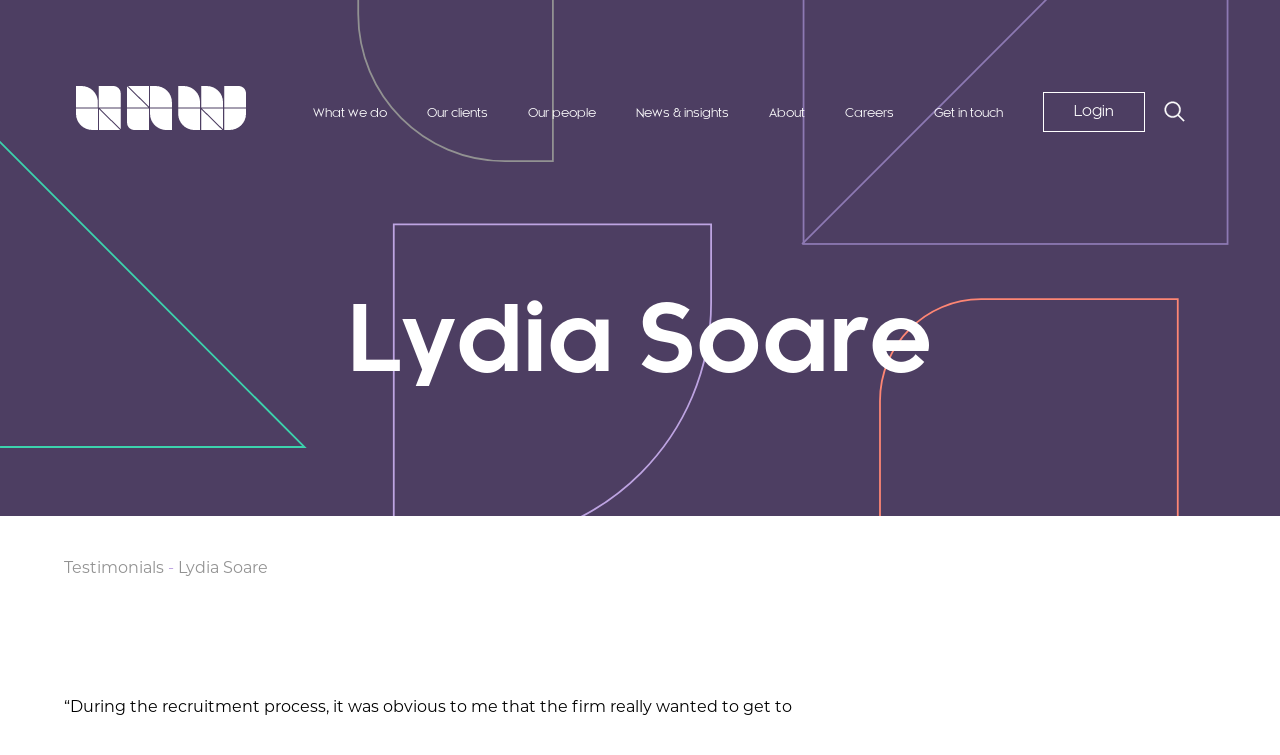

--- FILE ---
content_type: text/html; charset=UTF-8
request_url: https://unw.co.uk/testimonials/lydia-soare/
body_size: 13716
content:
<!DOCTYPE html>
<!--[if lt IE 7]>      <html class="no-js lt-ie9 lt-ie8 lt-ie7" lang="en-GB"> <![endif]-->
<!--[if IE 7]>         <html class="no-js lt-ie9 lt-ie8" lang="en-GB"> <![endif]-->
<!--[if IE 8]>         <html class="no-js lt-ie9" lang="en-GB"> <![endif]-->
<!--[if gt IE 8]><!--> <html class="no-js" lang="en-GB"> <!--<![endif]-->

<head>
    <meta charset="UTF-8" />
    <meta http-equiv="X-UA-Compatible" content="ie=edge" />
<script type="text/javascript">
var gform;gform||(document.addEventListener("gform_main_scripts_loaded",function(){gform.scriptsLoaded=!0}),window.addEventListener("DOMContentLoaded",function(){gform.domLoaded=!0}),gform={domLoaded:!1,scriptsLoaded:!1,initializeOnLoaded:function(o){gform.domLoaded&&gform.scriptsLoaded?o():!gform.domLoaded&&gform.scriptsLoaded?window.addEventListener("DOMContentLoaded",o):document.addEventListener("gform_main_scripts_loaded",o)},hooks:{action:{},filter:{}},addAction:function(o,n,r,t){gform.addHook("action",o,n,r,t)},addFilter:function(o,n,r,t){gform.addHook("filter",o,n,r,t)},doAction:function(o){gform.doHook("action",o,arguments)},applyFilters:function(o){return gform.doHook("filter",o,arguments)},removeAction:function(o,n){gform.removeHook("action",o,n)},removeFilter:function(o,n,r){gform.removeHook("filter",o,n,r)},addHook:function(o,n,r,t,i){null==gform.hooks[o][n]&&(gform.hooks[o][n]=[]);var e=gform.hooks[o][n];null==i&&(i=n+"_"+e.length),gform.hooks[o][n].push({tag:i,callable:r,priority:t=null==t?10:t})},doHook:function(n,o,r){var t;if(r=Array.prototype.slice.call(r,1),null!=gform.hooks[n][o]&&((o=gform.hooks[n][o]).sort(function(o,n){return o.priority-n.priority}),o.forEach(function(o){"function"!=typeof(t=o.callable)&&(t=window[t]),"action"==n?t.apply(null,r):r[0]=t.apply(null,r)})),"filter"==n)return r[0]},removeHook:function(o,n,t,i){var r;null!=gform.hooks[o][n]&&(r=(r=gform.hooks[o][n]).filter(function(o,n,r){return!!(null!=i&&i!=o.tag||null!=t&&t!=o.priority)}),gform.hooks[o][n]=r)}});
</script>

    <meta name="viewport" content="width=device-width, initial-scale=1">

            <!-- Open Graph / Facebook -->
        <meta property="og:image" content="https://unw.co.uk/wp-content/uploads/2022/06/L-Soare.jpg">

        <!-- Twitter -->
        <meta property="twitter:image" content="https://unw.co.uk/wp-content/uploads/2022/06/L-Soare.jpg">
    

    <!-- Place favicon.ico in the root directory -->
    <link rel="apple-touch-icon" href="apple-touch-icon.png">

    <!-- Google Tag Manager -->
    <script>(function(w,d,s,l,i){w[l]=w[l]||[];w[l].push({'gtm.start':
                new Date().getTime(),event:'gtm.js'});var f=d.getElementsByTagName(s)[0],
            j=d.createElement(s),dl=l!='dataLayer'?'&l='+l:'';j.async=true;j.src=
            'https://www.googletagmanager.com/gtm.js?id='+i+dl;f.parentNode.insertBefore(j,f);
        })(window,document,'script','dataLayer','GTM-P5GFBJQ');</script>
    <!-- End Google Tag Manager -->

    <link href="https://cdn.jsdelivr.net/npm/select2@4.1.0-rc.0/dist/css/select2.min.css" rel="stylesheet" />
    <link rel="stylesheet" type="text/css" href="/wp-content/themes/roundhouse/dist/fonts/MyFontsWebfontsKit.css">
    <link rel="stylesheet" href="https://use.typekit.net/jzq7pdg.css">
    		<style type="text/css">
					.heateor_sss_button_instagram span.heateor_sss_svg,a.heateor_sss_instagram span.heateor_sss_svg{background:radial-gradient(circle at 30% 107%,#fdf497 0,#fdf497 5%,#fd5949 45%,#d6249f 60%,#285aeb 90%)}
											.heateor_sss_horizontal_sharing .heateor_sss_svg,.heateor_sss_standard_follow_icons_container .heateor_sss_svg{
							color: #fff;
						border-width: 0px;
			border-style: solid;
			border-color: transparent;
		}
					.heateor_sss_horizontal_sharing .heateorSssTCBackground{
				color:#666;
			}
					.heateor_sss_horizontal_sharing span.heateor_sss_svg:hover,.heateor_sss_standard_follow_icons_container span.heateor_sss_svg:hover{
						border-color: transparent;
		}
		.heateor_sss_vertical_sharing span.heateor_sss_svg,.heateor_sss_floating_follow_icons_container span.heateor_sss_svg{
							color: #fff;
						border-width: 0px;
			border-style: solid;
			border-color: transparent;
		}
				.heateor_sss_vertical_sharing .heateorSssTCBackground{
			color:#666;
		}
						.heateor_sss_vertical_sharing span.heateor_sss_svg:hover,.heateor_sss_floating_follow_icons_container span.heateor_sss_svg:hover{
						border-color: transparent;
		}
		@media screen and (max-width:783px) {.heateor_sss_vertical_sharing{display:none!important}}div.heateor_sss_mobile_footer{display:none;}@media screen and (max-width:783px){div.heateor_sss_bottom_sharing .heateorSssTCBackground{background-color:white}div.heateor_sss_bottom_sharing{width:100%!important;left:0!important;}div.heateor_sss_bottom_sharing a{width:11.111111111111% !important;}div.heateor_sss_bottom_sharing .heateor_sss_svg{width: 100% !important;}div.heateor_sss_bottom_sharing div.heateorSssTotalShareCount{font-size:1em!important;line-height:30.8px!important}div.heateor_sss_bottom_sharing div.heateorSssTotalShareText{font-size:.7em!important;line-height:0px!important}div.heateor_sss_mobile_footer{display:block;height:44px;}.heateor_sss_bottom_sharing{padding:0!important;display:block!important;width:auto!important;bottom:-2px!important;top: auto!important;}.heateor_sss_bottom_sharing .heateor_sss_square_count{line-height:inherit;}.heateor_sss_bottom_sharing .heateorSssSharingArrow{display:none;}.heateor_sss_bottom_sharing .heateorSssTCBackground{margin-right:1.1em!important}}		</style>
		<meta name='robots' content='index, follow, max-image-preview:large, max-snippet:-1, max-video-preview:-1' />

	<!-- This site is optimized with the Yoast SEO plugin v19.3 - https://yoast.com/wordpress/plugins/seo/ -->
	<title>Lydia Soare - UNW</title>
	<link rel="canonical" href="https://unw.co.uk/testimonials/lydia-soare/" />
	<meta property="og:locale" content="en_GB" />
	<meta property="og:type" content="article" />
	<meta property="og:title" content="Lydia Soare - UNW" />
	<meta property="og:description" content="Lydia joined UNW in February 2022 as Accounts Senior in our Accounting Services department" />
	<meta property="og:url" content="https://unw.co.uk/testimonials/lydia-soare/" />
	<meta property="og:site_name" content="UNW" />
	<meta property="article:modified_time" content="2022-06-20T11:38:15+00:00" />
	<meta name="twitter:card" content="summary_large_image" />
	<script type="application/ld+json" class="yoast-schema-graph">{"@context":"https://schema.org","@graph":[{"@type":"WebSite","@id":"https://unw.co.uk/#website","url":"https://unw.co.uk/","name":"UNW","description":"","potentialAction":[{"@type":"SearchAction","target":{"@type":"EntryPoint","urlTemplate":"https://unw.co.uk/?s={search_term_string}"},"query-input":"required name=search_term_string"}],"inLanguage":"en-GB"},{"@type":"WebPage","@id":"https://unw.co.uk/testimonials/lydia-soare/","url":"https://unw.co.uk/testimonials/lydia-soare/","name":"Lydia Soare - UNW","isPartOf":{"@id":"https://unw.co.uk/#website"},"datePublished":"2022-06-20T11:32:44+00:00","dateModified":"2022-06-20T11:38:15+00:00","breadcrumb":{"@id":"https://unw.co.uk/testimonials/lydia-soare/#breadcrumb"},"inLanguage":"en-GB","potentialAction":[{"@type":"ReadAction","target":["https://unw.co.uk/testimonials/lydia-soare/"]}]},{"@type":"BreadcrumbList","@id":"https://unw.co.uk/testimonials/lydia-soare/#breadcrumb","itemListElement":[{"@type":"ListItem","position":1,"name":"Testimonials","item":"https://unw.co.uk/testimonials/"},{"@type":"ListItem","position":2,"name":"Lydia Soare"}]}]}</script>
	<!-- / Yoast SEO plugin. -->


<link rel='dns-prefetch' href='//s.w.org' />
<link rel="alternate" type="application/rss+xml" title="UNW &raquo; Feed" href="https://unw.co.uk/feed/" />
<link rel="alternate" type="application/rss+xml" title="UNW &raquo; Comments Feed" href="https://unw.co.uk/comments/feed/" />
<script type="text/javascript">
window._wpemojiSettings = {"baseUrl":"https:\/\/s.w.org\/images\/core\/emoji\/14.0.0\/72x72\/","ext":".png","svgUrl":"https:\/\/s.w.org\/images\/core\/emoji\/14.0.0\/svg\/","svgExt":".svg","source":{"concatemoji":"https:\/\/unw.co.uk\/wp-includes\/js\/wp-emoji-release.min.js?ver=6.0.1"}};
/*! This file is auto-generated */
!function(e,a,t){var n,r,o,i=a.createElement("canvas"),p=i.getContext&&i.getContext("2d");function s(e,t){var a=String.fromCharCode,e=(p.clearRect(0,0,i.width,i.height),p.fillText(a.apply(this,e),0,0),i.toDataURL());return p.clearRect(0,0,i.width,i.height),p.fillText(a.apply(this,t),0,0),e===i.toDataURL()}function c(e){var t=a.createElement("script");t.src=e,t.defer=t.type="text/javascript",a.getElementsByTagName("head")[0].appendChild(t)}for(o=Array("flag","emoji"),t.supports={everything:!0,everythingExceptFlag:!0},r=0;r<o.length;r++)t.supports[o[r]]=function(e){if(!p||!p.fillText)return!1;switch(p.textBaseline="top",p.font="600 32px Arial",e){case"flag":return s([127987,65039,8205,9895,65039],[127987,65039,8203,9895,65039])?!1:!s([55356,56826,55356,56819],[55356,56826,8203,55356,56819])&&!s([55356,57332,56128,56423,56128,56418,56128,56421,56128,56430,56128,56423,56128,56447],[55356,57332,8203,56128,56423,8203,56128,56418,8203,56128,56421,8203,56128,56430,8203,56128,56423,8203,56128,56447]);case"emoji":return!s([129777,127995,8205,129778,127999],[129777,127995,8203,129778,127999])}return!1}(o[r]),t.supports.everything=t.supports.everything&&t.supports[o[r]],"flag"!==o[r]&&(t.supports.everythingExceptFlag=t.supports.everythingExceptFlag&&t.supports[o[r]]);t.supports.everythingExceptFlag=t.supports.everythingExceptFlag&&!t.supports.flag,t.DOMReady=!1,t.readyCallback=function(){t.DOMReady=!0},t.supports.everything||(n=function(){t.readyCallback()},a.addEventListener?(a.addEventListener("DOMContentLoaded",n,!1),e.addEventListener("load",n,!1)):(e.attachEvent("onload",n),a.attachEvent("onreadystatechange",function(){"complete"===a.readyState&&t.readyCallback()})),(e=t.source||{}).concatemoji?c(e.concatemoji):e.wpemoji&&e.twemoji&&(c(e.twemoji),c(e.wpemoji)))}(window,document,window._wpemojiSettings);
</script>
<style type="text/css">
img.wp-smiley,
img.emoji {
	display: inline !important;
	border: none !important;
	box-shadow: none !important;
	height: 1em !important;
	width: 1em !important;
	margin: 0 0.07em !important;
	vertical-align: -0.1em !important;
	background: none !important;
	padding: 0 !important;
}
</style>
	<link rel='stylesheet' id='wp-block-library-css'  href='https://unw.co.uk/wp-includes/css/dist/block-library/style.min.css?ver=6.0.1' type='text/css' media='all' />
<style id='global-styles-inline-css' type='text/css'>
body{--wp--preset--color--black: #000000;--wp--preset--color--cyan-bluish-gray: #abb8c3;--wp--preset--color--white: #ffffff;--wp--preset--color--pale-pink: #f78da7;--wp--preset--color--vivid-red: #cf2e2e;--wp--preset--color--luminous-vivid-orange: #ff6900;--wp--preset--color--luminous-vivid-amber: #fcb900;--wp--preset--color--light-green-cyan: #7bdcb5;--wp--preset--color--vivid-green-cyan: #00d084;--wp--preset--color--pale-cyan-blue: #8ed1fc;--wp--preset--color--vivid-cyan-blue: #0693e3;--wp--preset--color--vivid-purple: #9b51e0;--wp--preset--gradient--vivid-cyan-blue-to-vivid-purple: linear-gradient(135deg,rgba(6,147,227,1) 0%,rgb(155,81,224) 100%);--wp--preset--gradient--light-green-cyan-to-vivid-green-cyan: linear-gradient(135deg,rgb(122,220,180) 0%,rgb(0,208,130) 100%);--wp--preset--gradient--luminous-vivid-amber-to-luminous-vivid-orange: linear-gradient(135deg,rgba(252,185,0,1) 0%,rgba(255,105,0,1) 100%);--wp--preset--gradient--luminous-vivid-orange-to-vivid-red: linear-gradient(135deg,rgba(255,105,0,1) 0%,rgb(207,46,46) 100%);--wp--preset--gradient--very-light-gray-to-cyan-bluish-gray: linear-gradient(135deg,rgb(238,238,238) 0%,rgb(169,184,195) 100%);--wp--preset--gradient--cool-to-warm-spectrum: linear-gradient(135deg,rgb(74,234,220) 0%,rgb(151,120,209) 20%,rgb(207,42,186) 40%,rgb(238,44,130) 60%,rgb(251,105,98) 80%,rgb(254,248,76) 100%);--wp--preset--gradient--blush-light-purple: linear-gradient(135deg,rgb(255,206,236) 0%,rgb(152,150,240) 100%);--wp--preset--gradient--blush-bordeaux: linear-gradient(135deg,rgb(254,205,165) 0%,rgb(254,45,45) 50%,rgb(107,0,62) 100%);--wp--preset--gradient--luminous-dusk: linear-gradient(135deg,rgb(255,203,112) 0%,rgb(199,81,192) 50%,rgb(65,88,208) 100%);--wp--preset--gradient--pale-ocean: linear-gradient(135deg,rgb(255,245,203) 0%,rgb(182,227,212) 50%,rgb(51,167,181) 100%);--wp--preset--gradient--electric-grass: linear-gradient(135deg,rgb(202,248,128) 0%,rgb(113,206,126) 100%);--wp--preset--gradient--midnight: linear-gradient(135deg,rgb(2,3,129) 0%,rgb(40,116,252) 100%);--wp--preset--duotone--dark-grayscale: url('#wp-duotone-dark-grayscale');--wp--preset--duotone--grayscale: url('#wp-duotone-grayscale');--wp--preset--duotone--purple-yellow: url('#wp-duotone-purple-yellow');--wp--preset--duotone--blue-red: url('#wp-duotone-blue-red');--wp--preset--duotone--midnight: url('#wp-duotone-midnight');--wp--preset--duotone--magenta-yellow: url('#wp-duotone-magenta-yellow');--wp--preset--duotone--purple-green: url('#wp-duotone-purple-green');--wp--preset--duotone--blue-orange: url('#wp-duotone-blue-orange');--wp--preset--font-size--small: 13px;--wp--preset--font-size--medium: 20px;--wp--preset--font-size--large: 36px;--wp--preset--font-size--x-large: 42px;}.has-black-color{color: var(--wp--preset--color--black) !important;}.has-cyan-bluish-gray-color{color: var(--wp--preset--color--cyan-bluish-gray) !important;}.has-white-color{color: var(--wp--preset--color--white) !important;}.has-pale-pink-color{color: var(--wp--preset--color--pale-pink) !important;}.has-vivid-red-color{color: var(--wp--preset--color--vivid-red) !important;}.has-luminous-vivid-orange-color{color: var(--wp--preset--color--luminous-vivid-orange) !important;}.has-luminous-vivid-amber-color{color: var(--wp--preset--color--luminous-vivid-amber) !important;}.has-light-green-cyan-color{color: var(--wp--preset--color--light-green-cyan) !important;}.has-vivid-green-cyan-color{color: var(--wp--preset--color--vivid-green-cyan) !important;}.has-pale-cyan-blue-color{color: var(--wp--preset--color--pale-cyan-blue) !important;}.has-vivid-cyan-blue-color{color: var(--wp--preset--color--vivid-cyan-blue) !important;}.has-vivid-purple-color{color: var(--wp--preset--color--vivid-purple) !important;}.has-black-background-color{background-color: var(--wp--preset--color--black) !important;}.has-cyan-bluish-gray-background-color{background-color: var(--wp--preset--color--cyan-bluish-gray) !important;}.has-white-background-color{background-color: var(--wp--preset--color--white) !important;}.has-pale-pink-background-color{background-color: var(--wp--preset--color--pale-pink) !important;}.has-vivid-red-background-color{background-color: var(--wp--preset--color--vivid-red) !important;}.has-luminous-vivid-orange-background-color{background-color: var(--wp--preset--color--luminous-vivid-orange) !important;}.has-luminous-vivid-amber-background-color{background-color: var(--wp--preset--color--luminous-vivid-amber) !important;}.has-light-green-cyan-background-color{background-color: var(--wp--preset--color--light-green-cyan) !important;}.has-vivid-green-cyan-background-color{background-color: var(--wp--preset--color--vivid-green-cyan) !important;}.has-pale-cyan-blue-background-color{background-color: var(--wp--preset--color--pale-cyan-blue) !important;}.has-vivid-cyan-blue-background-color{background-color: var(--wp--preset--color--vivid-cyan-blue) !important;}.has-vivid-purple-background-color{background-color: var(--wp--preset--color--vivid-purple) !important;}.has-black-border-color{border-color: var(--wp--preset--color--black) !important;}.has-cyan-bluish-gray-border-color{border-color: var(--wp--preset--color--cyan-bluish-gray) !important;}.has-white-border-color{border-color: var(--wp--preset--color--white) !important;}.has-pale-pink-border-color{border-color: var(--wp--preset--color--pale-pink) !important;}.has-vivid-red-border-color{border-color: var(--wp--preset--color--vivid-red) !important;}.has-luminous-vivid-orange-border-color{border-color: var(--wp--preset--color--luminous-vivid-orange) !important;}.has-luminous-vivid-amber-border-color{border-color: var(--wp--preset--color--luminous-vivid-amber) !important;}.has-light-green-cyan-border-color{border-color: var(--wp--preset--color--light-green-cyan) !important;}.has-vivid-green-cyan-border-color{border-color: var(--wp--preset--color--vivid-green-cyan) !important;}.has-pale-cyan-blue-border-color{border-color: var(--wp--preset--color--pale-cyan-blue) !important;}.has-vivid-cyan-blue-border-color{border-color: var(--wp--preset--color--vivid-cyan-blue) !important;}.has-vivid-purple-border-color{border-color: var(--wp--preset--color--vivid-purple) !important;}.has-vivid-cyan-blue-to-vivid-purple-gradient-background{background: var(--wp--preset--gradient--vivid-cyan-blue-to-vivid-purple) !important;}.has-light-green-cyan-to-vivid-green-cyan-gradient-background{background: var(--wp--preset--gradient--light-green-cyan-to-vivid-green-cyan) !important;}.has-luminous-vivid-amber-to-luminous-vivid-orange-gradient-background{background: var(--wp--preset--gradient--luminous-vivid-amber-to-luminous-vivid-orange) !important;}.has-luminous-vivid-orange-to-vivid-red-gradient-background{background: var(--wp--preset--gradient--luminous-vivid-orange-to-vivid-red) !important;}.has-very-light-gray-to-cyan-bluish-gray-gradient-background{background: var(--wp--preset--gradient--very-light-gray-to-cyan-bluish-gray) !important;}.has-cool-to-warm-spectrum-gradient-background{background: var(--wp--preset--gradient--cool-to-warm-spectrum) !important;}.has-blush-light-purple-gradient-background{background: var(--wp--preset--gradient--blush-light-purple) !important;}.has-blush-bordeaux-gradient-background{background: var(--wp--preset--gradient--blush-bordeaux) !important;}.has-luminous-dusk-gradient-background{background: var(--wp--preset--gradient--luminous-dusk) !important;}.has-pale-ocean-gradient-background{background: var(--wp--preset--gradient--pale-ocean) !important;}.has-electric-grass-gradient-background{background: var(--wp--preset--gradient--electric-grass) !important;}.has-midnight-gradient-background{background: var(--wp--preset--gradient--midnight) !important;}.has-small-font-size{font-size: var(--wp--preset--font-size--small) !important;}.has-medium-font-size{font-size: var(--wp--preset--font-size--medium) !important;}.has-large-font-size{font-size: var(--wp--preset--font-size--large) !important;}.has-x-large-font-size{font-size: var(--wp--preset--font-size--x-large) !important;}
</style>
<link rel='stylesheet' id='app-css'  href='https://unw.co.uk/wp-content/themes/roundhouse/dist/css/app.min.css?ver=1769889722' type='text/css' media='all' />
<link rel='stylesheet' id='heateor_sss_frontend_css-css'  href='https://unw.co.uk/wp-content/plugins/sassy-social-share/public/css/sassy-social-share-public.css?ver=3.3.42' type='text/css' media='all' />
<script type='text/javascript' src='https://unw.co.uk/wp-includes/js/jquery/jquery.min.js?ver=3.6.0' id='jquery-core-js'></script>
<script type='text/javascript' src='https://unw.co.uk/wp-includes/js/jquery/jquery-migrate.min.js?ver=3.3.2' id='jquery-migrate-js'></script>
<link rel="https://api.w.org/" href="https://unw.co.uk/wp-json/" /><link rel="alternate" type="application/json" href="https://unw.co.uk/wp-json/wp/v2/testimonials/2387" /><link rel="EditURI" type="application/rsd+xml" title="RSD" href="https://unw.co.uk/xmlrpc.php?rsd" />
<link rel="wlwmanifest" type="application/wlwmanifest+xml" href="https://unw.co.uk/wp-includes/wlwmanifest.xml" /> 
<meta name="generator" content="WordPress 6.0.1" />
<link rel='shortlink' href='https://unw.co.uk/?p=2387' />
<link rel="alternate" type="application/json+oembed" href="https://unw.co.uk/wp-json/oembed/1.0/embed?url=https%3A%2F%2Funw.co.uk%2Ftestimonials%2Flydia-soare%2F" />
<link rel="alternate" type="text/xml+oembed" href="https://unw.co.uk/wp-json/oembed/1.0/embed?url=https%3A%2F%2Funw.co.uk%2Ftestimonials%2Flydia-soare%2F&#038;format=xml" />
</head>

<body class="testimonials-template-default single single-testimonials postid-2387">

<!-- Google Tag Manager (noscript) -->
<noscript>
    <iframe src="https://www.googletagmanager.com/ns.html?id=GTM-P5GFBJQ" height="0" width="0" style="display:none;visibility:hidden"></iframe>
</noscript>
<!-- End Google Tag Manager (noscript) -->

<svg xmlns="http://www.w3.org/2000/svg" viewBox="0 0 0 0" width="0" height="0" focusable="false" role="none" style="visibility: hidden; position: absolute; left: -9999px; overflow: hidden;" ><defs><filter id="wp-duotone-dark-grayscale"><feColorMatrix color-interpolation-filters="sRGB" type="matrix" values=" .299 .587 .114 0 0 .299 .587 .114 0 0 .299 .587 .114 0 0 .299 .587 .114 0 0 " /><feComponentTransfer color-interpolation-filters="sRGB" ><feFuncR type="table" tableValues="0 0.49803921568627" /><feFuncG type="table" tableValues="0 0.49803921568627" /><feFuncB type="table" tableValues="0 0.49803921568627" /><feFuncA type="table" tableValues="1 1" /></feComponentTransfer><feComposite in2="SourceGraphic" operator="in" /></filter></defs></svg><svg xmlns="http://www.w3.org/2000/svg" viewBox="0 0 0 0" width="0" height="0" focusable="false" role="none" style="visibility: hidden; position: absolute; left: -9999px; overflow: hidden;" ><defs><filter id="wp-duotone-grayscale"><feColorMatrix color-interpolation-filters="sRGB" type="matrix" values=" .299 .587 .114 0 0 .299 .587 .114 0 0 .299 .587 .114 0 0 .299 .587 .114 0 0 " /><feComponentTransfer color-interpolation-filters="sRGB" ><feFuncR type="table" tableValues="0 1" /><feFuncG type="table" tableValues="0 1" /><feFuncB type="table" tableValues="0 1" /><feFuncA type="table" tableValues="1 1" /></feComponentTransfer><feComposite in2="SourceGraphic" operator="in" /></filter></defs></svg><svg xmlns="http://www.w3.org/2000/svg" viewBox="0 0 0 0" width="0" height="0" focusable="false" role="none" style="visibility: hidden; position: absolute; left: -9999px; overflow: hidden;" ><defs><filter id="wp-duotone-purple-yellow"><feColorMatrix color-interpolation-filters="sRGB" type="matrix" values=" .299 .587 .114 0 0 .299 .587 .114 0 0 .299 .587 .114 0 0 .299 .587 .114 0 0 " /><feComponentTransfer color-interpolation-filters="sRGB" ><feFuncR type="table" tableValues="0.54901960784314 0.98823529411765" /><feFuncG type="table" tableValues="0 1" /><feFuncB type="table" tableValues="0.71764705882353 0.25490196078431" /><feFuncA type="table" tableValues="1 1" /></feComponentTransfer><feComposite in2="SourceGraphic" operator="in" /></filter></defs></svg><svg xmlns="http://www.w3.org/2000/svg" viewBox="0 0 0 0" width="0" height="0" focusable="false" role="none" style="visibility: hidden; position: absolute; left: -9999px; overflow: hidden;" ><defs><filter id="wp-duotone-blue-red"><feColorMatrix color-interpolation-filters="sRGB" type="matrix" values=" .299 .587 .114 0 0 .299 .587 .114 0 0 .299 .587 .114 0 0 .299 .587 .114 0 0 " /><feComponentTransfer color-interpolation-filters="sRGB" ><feFuncR type="table" tableValues="0 1" /><feFuncG type="table" tableValues="0 0.27843137254902" /><feFuncB type="table" tableValues="0.5921568627451 0.27843137254902" /><feFuncA type="table" tableValues="1 1" /></feComponentTransfer><feComposite in2="SourceGraphic" operator="in" /></filter></defs></svg><svg xmlns="http://www.w3.org/2000/svg" viewBox="0 0 0 0" width="0" height="0" focusable="false" role="none" style="visibility: hidden; position: absolute; left: -9999px; overflow: hidden;" ><defs><filter id="wp-duotone-midnight"><feColorMatrix color-interpolation-filters="sRGB" type="matrix" values=" .299 .587 .114 0 0 .299 .587 .114 0 0 .299 .587 .114 0 0 .299 .587 .114 0 0 " /><feComponentTransfer color-interpolation-filters="sRGB" ><feFuncR type="table" tableValues="0 0" /><feFuncG type="table" tableValues="0 0.64705882352941" /><feFuncB type="table" tableValues="0 1" /><feFuncA type="table" tableValues="1 1" /></feComponentTransfer><feComposite in2="SourceGraphic" operator="in" /></filter></defs></svg><svg xmlns="http://www.w3.org/2000/svg" viewBox="0 0 0 0" width="0" height="0" focusable="false" role="none" style="visibility: hidden; position: absolute; left: -9999px; overflow: hidden;" ><defs><filter id="wp-duotone-magenta-yellow"><feColorMatrix color-interpolation-filters="sRGB" type="matrix" values=" .299 .587 .114 0 0 .299 .587 .114 0 0 .299 .587 .114 0 0 .299 .587 .114 0 0 " /><feComponentTransfer color-interpolation-filters="sRGB" ><feFuncR type="table" tableValues="0.78039215686275 1" /><feFuncG type="table" tableValues="0 0.94901960784314" /><feFuncB type="table" tableValues="0.35294117647059 0.47058823529412" /><feFuncA type="table" tableValues="1 1" /></feComponentTransfer><feComposite in2="SourceGraphic" operator="in" /></filter></defs></svg><svg xmlns="http://www.w3.org/2000/svg" viewBox="0 0 0 0" width="0" height="0" focusable="false" role="none" style="visibility: hidden; position: absolute; left: -9999px; overflow: hidden;" ><defs><filter id="wp-duotone-purple-green"><feColorMatrix color-interpolation-filters="sRGB" type="matrix" values=" .299 .587 .114 0 0 .299 .587 .114 0 0 .299 .587 .114 0 0 .299 .587 .114 0 0 " /><feComponentTransfer color-interpolation-filters="sRGB" ><feFuncR type="table" tableValues="0.65098039215686 0.40392156862745" /><feFuncG type="table" tableValues="0 1" /><feFuncB type="table" tableValues="0.44705882352941 0.4" /><feFuncA type="table" tableValues="1 1" /></feComponentTransfer><feComposite in2="SourceGraphic" operator="in" /></filter></defs></svg><svg xmlns="http://www.w3.org/2000/svg" viewBox="0 0 0 0" width="0" height="0" focusable="false" role="none" style="visibility: hidden; position: absolute; left: -9999px; overflow: hidden;" ><defs><filter id="wp-duotone-blue-orange"><feColorMatrix color-interpolation-filters="sRGB" type="matrix" values=" .299 .587 .114 0 0 .299 .587 .114 0 0 .299 .587 .114 0 0 .299 .587 .114 0 0 " /><feComponentTransfer color-interpolation-filters="sRGB" ><feFuncR type="table" tableValues="0.098039215686275 1" /><feFuncG type="table" tableValues="0 0.66274509803922" /><feFuncB type="table" tableValues="0.84705882352941 0.41960784313725" /><feFuncA type="table" tableValues="1 1" /></feComponentTransfer><feComposite in2="SourceGraphic" operator="in" /></filter></defs></svg>

<header class="masthead-landing masthead-landing--wine masthead-landing--testimonials">

    
        <div class="masthead-landing__shapes-container masthead-landing__shapes-container--color_outline_shapes">
            <img src="https://unw.co.uk/wp-content/themes/roundhouse/dist/img/masthead-shapes/color_outline_shapes.svg" alt="">
        </div>

    
    
<div class="masthead__nav-bar js-masthead__nav-bar">

    <div class="masthead__nav-container">

        <div class="masthead__nav-overlay"></div>

        <a href="https://unw.co.uk" class="masthead__logo logo-animation">
            <div class="logo-animation__container">
                <?xml version="1.0" encoding="utf-8"?>
<!-- Generator: Adobe Illustrator 25.3.1, SVG Export Plug-In . SVG Version: 6.00 Build 0)  -->
<svg version="1.1" id="Layer_1" xmlns="http://www.w3.org/2000/svg" xmlns:xlink="http://www.w3.org/1999/xlink" x="0px" y="0px"
	 viewBox="0 0 444 117.1" style="enable-background:new 0 0 444 117.1;" xml:space="preserve">
<style type="text/css">
	.st0{fill:#FFFFFF;}
</style>
<g>
	<path class="st0" d="M0,74.2c0,23.7,19.2,42.9,43,42.9h14.2V60H0V74.2z"/>
	<path class="st0" d="M14.2,0H0v57.1h57.1V43C57.1,19.2,37.9,0,14.2,0z"/>
	<path class="st0" d="M117.1,114.9V60H62.2L117.1,114.9z"/>
	<path class="st0" d="M60,117.1h55.4L60,61.8V117.1z"/>
	<path class="st0" d="M116.7,19.5C116.7,8.7,108,0,97.3,0H59.6v57.1h57.1V19.5L116.7,19.5z"/>
</g>
<g>
	<path class="st0" d="M386.9,117.1H401c23.7,0,43-19.2,43-43V60h-57.1V117.1z"/>
	<path class="st0" d="M341.1,0h-14.2v57.1H384V43C384,19.2,364.8,0,341.1,0z"/>
	<path class="st0" d="M266.9,74.2c0,23.7,19.2,43,43,43H324V60h-57.1V74.2z"/>
	<path class="st0" d="M281.1,0h-14.2v57.1H324V43C324,19.2,304.8,0,281.1,0z"/>
	<path class="st0" d="M384,60h-55l55,55V60z"/>
	<path class="st0" d="M326.9,117.1h55.2l-55.2-55.2V117.1z"/>
	<path class="st0" d="M424.6,0h-37.7v57.1H444V19.5C444,8.7,435.3,0,424.6,0z"/>
</g>
<g>
	<path class="st0" d="M193.4,74.2c0,23.7,19.2,43,43,43h14.2V60h-57.1v14.2H193.4z"/>
	<path class="st0" d="M207.6,0h-14.2v57.1h57.1V43C250.6,19.2,231.3,0,207.6,0z"/>
	<path class="st0" d="M133.4,1.5v55.6H189L133.4,1.5z"/>
	<path class="st0" d="M190.6,0H136l54.6,54.7V0z"/>
	<path class="st0" d="M133.4,97.7c0,10.8,8.7,19.5,19.5,19.5h37.7V60h-57.1v37.7H133.4z"/>
</g>
</svg>
            </div>
<!--            <img src="--><?//= get_stylesheet_directory_uri(); ?><!--/dist/img/logo/unw-logo-2021.svg" alt="--><!--">-->
        </a>

        <div class="masthead__nav-inner">

            <nav id="nav-primary" class="menu-primary-menu-container"><ul id="menu-primary-menu" class="menu"><li id="menu-item-179" class="services-mega-menu menu-item menu-item-type-custom menu-item-object-custom menu-item-179"><a href="#">What we do</a></li>
<li id="menu-item-178" class="menu-item menu-item-type-custom menu-item-object-custom menu-item-178"><a href="/testimonials">Our clients</a></li>
<li id="menu-item-176" class="menu-item menu-item-type-custom menu-item-object-custom menu-item-176"><a href="/team">Our people</a></li>
<li id="menu-item-177" class="menu-item menu-item-type-custom menu-item-object-custom menu-item-177"><a href="/news">News & insights</a></li>
<li id="menu-item-175" class="menu-item menu-item-type-post_type menu-item-object-page menu-item-175"><a href="https://unw.co.uk/about/">About</a></li>
<li id="menu-item-1672" class="menu-item menu-item-type-post_type menu-item-object-page menu-item-1672"><a href="https://unw.co.uk/careers/">Careers</a></li>
<li id="menu-item-174" class="menu-item menu-item-type-post_type menu-item-object-page menu-item-174"><a href="https://unw.co.uk/contact/">Get in touch</a></li>
</ul></nav>
            <div class="masthead__additional-links js-masthead__additional-links">
                                    <a href="https://uk.casewarecloud.com/unwllp/webapps/#login" target="_blank" class="masthead__login-link js-masthead__login-link unw-button unw-button--white">Login</a>
                
                
                    <button class="masthead__search-button js-masthead__search-button">
                        <img src="https://unw.co.uk/wp-content/themes/roundhouse/dist/img/icons/search-icon-white.svg" alt="">
                    </button>

                    <form action="https://unw.co.uk" role="search"
                          method="get" class="masthead__search js-masthead__search">
                        <div class="masthead__search-wrapper">
                            <input aria-label="search" name="s" type="search" placeholder="Enter keyword">
                            <label class="masthead__search-submit-container js-masthead__search-submit-container" for="submit-search">
                                <input id="submit-search" type="submit">
                            </label>
                        </div>
                    </form>
                            </div>

        </div>

        <button class="masthead__nav-hamburger js-masthead__nav-hamburger hamburger hamburger--slider" type="button">
            <span class="hamburger-box">
                <span class="hamburger-inner"></span>
            </span>
        </button>

    </div>

    <div class="masthead__services-mega-menu masthead__services-mega-menu--hide js-masthead__services-mega-menu masthead__services-mega-menu--shamrock">

        <div class="masthead__inner masthead__mega-menu-container">

            <div class="masthead__services-container">

                <h3 class="masthead__mega-menu-section-title">Services</h3>

                
                    <div data-index="0"
                         data-color="shamrock"
                         class="masthead__service">

                        <a class="masthead__service-link" href="https://unw.co.uk/audit-assurance/">

                            <div class="masthead__service-icon">
                                <svg width="111" height="110" viewBox="0 0 111 110" fill="none" xmlns="http://www.w3.org/2000/svg">
    <path d="M109.188 49.9405V54.8961C109.181 66.5117 105.42 77.814 98.4648 87.1173C91.5099 96.4207 81.734 103.227 70.595 106.52C59.4561 109.813 47.5509 109.418 36.6551 105.393C25.7593 101.367 16.4566 93.9274 10.1345 84.183C3.81238 74.4386 0.809523 62.9116 1.57379 51.3211C2.33806 39.7307 6.82851 28.6978 14.3754 19.8679C21.9223 11.038 32.1214 4.88426 43.4514 2.32438C54.7815 -0.235489 66.6355 0.935689 77.2455 5.66325" stroke="#4D3E62" stroke-width="2" stroke-linecap="round" stroke-linejoin="round"/>
    <path d="M109.189 11.8038L55.3236 65.723L39.1641 49.5634" stroke="#4D3E62" stroke-width="2" stroke-linecap="round" stroke-linejoin="round"/>
</svg>
                            </div>

                            <span class="masthead__service-name">Audit &amp; Assurance</span>

                        </a>

                    </div>

                
                    <div data-index="1"
                         data-color="salmon"
                         class="masthead__service">

                        <a class="masthead__service-link" href="https://unw.co.uk/accounting-services/">

                            <div class="masthead__service-icon">
                                <svg width="90" height="101" viewBox="0 0 90 101" fill="none" xmlns="http://www.w3.org/2000/svg">
    <path d="M45.2348 31.0587C69.3673 31.0587 88.9306 24.5376 88.9306 16.4935C88.9306 8.44931 69.3673 1.92822 45.2348 1.92822C21.1023 1.92822 1.53906 8.44931 1.53906 16.4935C1.53906 24.5376 21.1023 31.0587 45.2348 31.0587Z" stroke="#4D3E62" stroke-width="2" stroke-linecap="round" stroke-linejoin="round"/>
    <path d="M88.9306 50.479C88.9306 58.5384 69.5103 65.0443 45.2348 65.0443C20.9594 65.0443 1.53906 58.5384 1.53906 50.479" stroke="#4D3E62" stroke-width="2" stroke-linecap="round" stroke-linejoin="round"/>
    <path d="M1.53906 16.4937V84.4648C1.53906 92.5243 20.9594 99.0301 45.2348 99.0301C69.5103 99.0301 88.9306 92.5243 88.9306 84.4648V16.4937" stroke="#4D3E62" stroke-width="2" stroke-linecap="round" stroke-linejoin="round"/>
</svg>
                            </div>

                            <span class="masthead__service-name">Accounting Services</span>

                        </a>

                    </div>

                
                    <div data-index="2"
                         data-color="silver"
                         class="masthead__service">

                        <a class="masthead__service-link" href="https://unw.co.uk/deal-advisory/">

                            <div class="masthead__service-icon">
                                <svg width="105" height="105" viewBox="0 0 105 105" fill="none" xmlns="http://www.w3.org/2000/svg">
    <path d="M99.7006 72.777C96.4567 80.4484 91.3829 87.2083 84.9229 92.4659C78.463 97.7234 70.8134 101.318 62.643 102.937C54.4727 104.555 46.0303 104.147 38.054 101.749C30.0777 99.3503 22.8103 95.0346 16.8873 89.1788C10.9642 83.323 6.56579 76.1054 4.07655 68.157C1.58731 60.2086 1.08304 51.7714 2.60784 43.5831C4.13263 35.3948 7.64006 27.7047 12.8235 21.1851C18.0069 14.6655 24.7085 9.51488 32.3424 6.18359" stroke="#4D3E62" stroke-width="2" stroke-linecap="round" stroke-linejoin="round"/>
    <path d="M103.729 52.9418C103.729 46.2456 102.41 39.615 99.8472 33.4286C97.2847 27.2422 93.5288 21.621 88.7939 16.8861C84.059 12.1512 78.4379 8.39533 72.2514 5.83282C66.065 3.27032 59.4344 1.95142 52.7383 1.95142V52.9418H103.729Z" stroke="#4D3E62" stroke-width="2" stroke-linecap="round" stroke-linejoin="round"/>
</svg>
                            </div>

                            <span class="masthead__service-name">Deal Advisory</span>

                        </a>

                    </div>

                
                    <div data-index="3"
                         data-color="lavender"
                         class="masthead__service">

                        <a class="masthead__service-link" href="https://unw.co.uk/tax/">

                            <div class="masthead__service-icon">
                                <svg width="90" height="111" viewBox="0 0 90 111" fill="none" xmlns="http://www.w3.org/2000/svg">
    <path d="M56.0464 1H12.4905C9.60259 1 6.83294 2.14723 4.79087 4.1893C2.74879 6.23138 1.60156 9.00103 1.60156 11.889V99.0006C1.60156 101.889 2.74879 104.658 4.79087 106.7C6.83294 108.742 9.60259 109.89 12.4905 109.89H77.8243C80.7122 109.89 83.4819 108.742 85.524 106.7C87.566 104.658 88.7133 101.889 88.7133 99.0006V33.6669L56.0464 1Z" stroke="#4D3E62" stroke-width="2" stroke-linecap="round" stroke-linejoin="round"/>
    <path d="M56.0469 1V33.6669H88.7138" stroke="#4D3E62" stroke-width="2" stroke-linecap="round" stroke-linejoin="round"/>
    <path d="M45.1602 88.1117V55.4448" stroke="#4D3E62" stroke-width="2" stroke-linecap="round" stroke-linejoin="round"/>
    <path d="M28.8203 71.7778H61.4872" stroke="#4D3E62" stroke-width="2" stroke-linecap="round" stroke-linejoin="round"/>
</svg>                            </div>

                            <span class="masthead__service-name">Tax</span>

                        </a>

                    </div>

                
            </div>

            <div class="masthead__specialisms-container">

                <h3 class="masthead__mega-menu-section-title">Other Key Specialisms</h3>

                <div class="masthead__specialisms-list-container">

                    <ul class="masthead__specialisms">
                        
                            <li>
                                <a class="masthead__specialism-link" href="https://unw.co.uk/specialism/vat/">
                                    VAT and Customs                                </a>
                            </li>

                        
                            <li>
                                <a class="masthead__specialism-link" href="https://unw.co.uk/specialism/employment-taxes/">
                                    Employment Taxes                                </a>
                            </li>

                        
                            <li>
                                <a class="masthead__specialism-link" href="https://unw.co.uk/specialism/payroll/">
                                    Payroll                                </a>
                            </li>

                        
                            <li>
                                <a class="masthead__specialism-link" href="https://unw.co.uk/specialism/grant-support/">
                                    Grant Support                                </a>
                            </li>

                        
                            <li>
                                <a class="masthead__specialism-link" href="https://unw.co.uk/specialism/dental/">
                                    Dental                                </a>
                            </li>

                        
                            <li>
                                <a class="masthead__specialism-link" href="https://unw.co.uk/specialism/charity-and-not-for-profit/">
                                    Charity and Not-for-Profit                                </a>
                            </li>

                                            </ul>

                    <!-- TODO: Remove JS Related to services link -->

                </div>

            </div>

        </div>

    </div>

</div>

    <div class="masthead-landing__inner">

        <h1 class="masthead-landing__text">Lydia Soare</h1>

        
    </div>

</header>

<main>
<!--        Breadcrumbs - Current Page-->
    <div class="breadcrumbs">
        <div class="breadcrumbs__inner">
            <span><span><a href="https://unw.co.uk/testimonials/">Testimonials</a> - <span class="breadcrumb_last" aria-current="page">Lydia Soare</span></span></span>        </div>
    </div>

<section class="rich-text">

    <div class="rich-text__inner">

        <div class="rich-text__text-container">

            
                            <div class="rich-text__text rich-text__text--one">
                    <p>&#8220;During the recruitment process, it was obvious to me that the firm really wanted to get to know me as a person and gave me lots of room to ask them questions and gauge whether this would be the right place for me.&#8221;</p>
<p>From the tailored approach to development in the team, to the variety of and real interest in great clients, it strikes me as a place where I can grow, enjoy the working week, make friends and have real job satisfaction.”</p>
<p><strong>Lydia Soare, Accounts Senior</strong></p>
                </div>
            
        </div>

        
    </div>

</section>
<section class="image-feature">

    <div class="image-feature__inner">

        <img width="1440" height="610" src="https://unw.co.uk/wp-content/uploads/2022/06/L-Soare-feature.jpg" class="image-feature__image" alt="" loading="lazy" srcset="https://unw.co.uk/wp-content/uploads/2022/06/L-Soare-feature.jpg 1440w, https://unw.co.uk/wp-content/uploads/2022/06/L-Soare-feature-300x127.jpg 300w, https://unw.co.uk/wp-content/uploads/2022/06/L-Soare-feature-1024x434.jpg 1024w, https://unw.co.uk/wp-content/uploads/2022/06/L-Soare-feature-768x325.jpg 768w" sizes="(max-width: 1440px) 100vw, 1440px" />
        <div class="image-feature__content">

            <span class="image-feature__text"></span>

            
        </div>

    </div>

</section>
<section class="back-to-archive">

    <div class="back-to-archive__inner">

                    <a href="https://unw.co.uk/testimonials/" class="unw-button back-to-archive__link">
                Back to testimonials            </a>
        
    </div>

</section>
</main>
<!-- END main -->

<footer class="footer">

    <div class="footer__inner">

        <div class="footer__main">

            <ul id="menu-footer-menu" class="footer__menu"><li id="menu-item-437" class="menu-item menu-item-type-post_type menu-item-object-page menu-item-437"><a href="https://unw.co.uk/contact/">Get in touch</a></li>
<li id="menu-item-127" class="menu-item menu-item-type-post_type menu-item-object-page menu-item-127"><a href="https://unw.co.uk/careers/">Careers</a></li>
<li id="menu-item-126" class="menu-item menu-item-type-post_type menu-item-object-page menu-item-126"><a href="https://unw.co.uk/privacy-policy/">Privacy Policy</a></li>
<li id="menu-item-129" class="menu-item menu-item-type-post_type menu-item-object-page menu-item-129"><a href="https://unw.co.uk/terms-of-use/">Terms of Use</a></li>
<li id="menu-item-3203" class="menu-item menu-item-type-post_type menu-item-object-page menu-item-3203"><a href="https://unw.co.uk/data-processing-agreement/">Data Processing Agreement</a></li>
</ul>
            <div class="footer__logos-container">

                
                    <div class="footer__logo-container">

                        
                            <a class="footer__logo-link" target="_blank" href="https://unw.co.uk/about/bkr-international/">

                                <img width="123" height="60" src="https://unw.co.uk/wp-content/uploads/2023/11/BKR-2023.png" class="footer__logo" alt="" loading="lazy" />
                            </a>

                        
                    </div>

                
                    <div class="footer__logo-container">

                        
                            <a class="footer__logo-link" target="_blank" href="https://www.icaew.com/">

                                <img width="161" height="60" src="https://unw.co.uk/wp-content/uploads/2021/11/ICAEW-logo.png" class="footer__logo" alt="" loading="lazy" />
                            </a>

                        
                    </div>

                
                    <div class="footer__logo-container">

                        
                            <a class="footer__logo-link" target="_blank" href="https://www.accaglobal.com/uk/en.html">

                                <img width="204" height="159" src="https://unw.co.uk/wp-content/uploads/2023/01/ACCA-TD-Gold.png" class="footer__logo" alt="" loading="lazy" />
                            </a>

                        
                    </div>

                
                    <div class="footer__logo-container">

                        
                            <a class="footer__logo-link" target="_blank" href="https://iasme.co.uk/cyber-essentials/">

                                <img width="50" height="60" src="https://unw.co.uk/wp-content/uploads/2021/11/Cyber-Essentials-logo.png" class="footer__logo" alt="" loading="lazy" />
                            </a>

                        
                    </div>

                
                    <div class="footer__logo-container">

                        
                            <a class="footer__logo-link" target="_blank" href="https://www.investorsinpeople.com/">

                                <img width="362" height="60" src="https://unw.co.uk/wp-content/uploads/2022/10/IIP-2022-60px.png" class="footer__logo" alt="" loading="lazy" srcset="https://unw.co.uk/wp-content/uploads/2022/10/IIP-2022-60px.png 362w, https://unw.co.uk/wp-content/uploads/2022/10/IIP-2022-60px-300x50.png 300w" sizes="(max-width: 362px) 100vw, 362px" />
                            </a>

                        
                    </div>

                
                    <div class="footer__logo-container">

                        
                            <a class="footer__logo-link" target="_blank" href="https://www.linkedin.com/posts/tolley-tax_taxationawards-tta2025-activity-7326366178602377216-D08E">

                                <img width="151" height="60" src="https://unw.co.uk/wp-content/uploads/2025/05/tolleys25-footer.png" class="footer__logo" alt="" loading="lazy" />
                            </a>

                        
                    </div>

                
            </div>

        </div>

        <div class="footer__secondary">

            <div class="footer__newsletter-form">

                <h3 class="footer__section-title">Sign up to our newsletter</h3>

                <div class="footer__newsletter-form-container">
                    <script type="text/javascript"></script>
                <div class='gf_browser_chrome gform_wrapper gform_legacy_markup_wrapper' id='gform_wrapper_1' ><div id='gf_1' class='gform_anchor' tabindex='-1'></div><form method='post' enctype='multipart/form-data'  id='gform_1'  action='/testimonials/lydia-soare/#gf_1' novalidate>
                        <div class='gform_body gform-body'><ul id='gform_fields_1' class='gform_fields top_label form_sublabel_below description_below'><li id="field_1_1"  class="gfield gfield_contains_required field_sublabel_below field_description_below gfield_visibility_visible"  data-js-reload="field_1_1"><label class='gfield_label' for='input_1_1' >Email<span class="gfield_required"><span class="gfield_required gfield_required_asterisk">*</span></span></label><div class='ginput_container ginput_container_email'>
                            <input name='input_1' id='input_1_1' type='email' value='' class='medium'   placeholder='Enter your email address' aria-required="true" aria-invalid="false"  />
                        </div></li></ul></div>
        <div class='gform_footer top_label'> <input type='submit' id='gform_submit_button_1' class='gform_button button' value='Submit'  onclick='if(window["gf_submitting_1"]){return false;}  if( !jQuery("#gform_1")[0].checkValidity || jQuery("#gform_1")[0].checkValidity()){window["gf_submitting_1"]=true;}  ' onkeypress='if( event.keyCode == 13 ){ if(window["gf_submitting_1"]){return false;} if( !jQuery("#gform_1")[0].checkValidity || jQuery("#gform_1")[0].checkValidity()){window["gf_submitting_1"]=true;}  jQuery("#gform_1").trigger("submit",[true]); }' /> 
            <input type='hidden' class='gform_hidden' name='is_submit_1' value='1' />
            <input type='hidden' class='gform_hidden' name='gform_submit' value='1' />
            
            <input type='hidden' class='gform_hidden' name='gform_unique_id' value='' />
            <input type='hidden' class='gform_hidden' name='state_1' value='WyJbXSIsImRlYWQ0M2YxNGY1YTY4OTIyMzI3ZjQwZDIxMDlmM2NiIl0=' />
            <input type='hidden' class='gform_hidden' name='gform_target_page_number_1' id='gform_target_page_number_1' value='0' />
            <input type='hidden' class='gform_hidden' name='gform_source_page_number_1' id='gform_source_page_number_1' value='1' />
            <input type='hidden' name='gform_field_values' value='' />
            
        </div>
                        <p style="display: none !important;"><label>&#916;<textarea name="ak_hp_textarea" cols="45" rows="8" maxlength="100"></textarea></label><input type="hidden" id="ak_js_1" name="ak_js" value="221"/><script>document.getElementById( "ak_js_1" ).setAttribute( "value", ( new Date() ).getTime() );</script></p></form>
                        </div>                </div>
            </div>

            <div class="footer__social">

                <h3 class="footer__section-title">Connect with us</h3>

                <div class="footer__social-links">

                                            <a href="https://twitter.com/UNWLLP" target="_blank" class="footer__social-link">
                            <img src="https://unw.co.uk/wp-content/themes/roundhouse/dist/img/icons/twitter-icon.svg" alt="">
                        </a>
                                            <a href="https://www.linkedin.com/company/unw-llp/" target="_blank" class="footer__social-link">
                            <img src="https://unw.co.uk/wp-content/themes/roundhouse/dist/img/icons/linkedin-icon.svg" alt="">
                        </a>
                                            <a href="https://vimeo.com/unwllp" target="_blank" class="footer__social-link">
                            <img src="https://unw.co.uk/wp-content/themes/roundhouse/dist/img/icons/vimeo-icon.svg" alt="">
                        </a>
                    
                </div>

            </div>

        </div>

        <p class="footer__copyright">© 2025 All rights reserved. UNW LLP is a Limited Liability Partnership, Registered Number OC301800.</p>

        <p class="footer__credit">Website by <a target="_blank" href="https://www.revolutiongrowth.co.uk/">RevolutionGrowth</a></p>

    </div>

    	<script type="text/javascript">
	var relevanssi_rt_regex = /(&|\?)_(rt|rt_nonce)=(\w+)/g
	var newUrl = window.location.search.replace(relevanssi_rt_regex, '')
	history.replaceState(null, null, window.location.pathname + newUrl + window.location.hash)
	</script>
	<script type='text/javascript' src='https://unw.co.uk/wp-content/themes/roundhouse/dist/js/plugins.min.js?ver=1.0' id='plugins-js'></script>
<script type='text/javascript' src='https://unw.co.uk/wp-content/themes/roundhouse/dist/js/main.min.js?ver=1.0' id='main-js'></script>
<script type='text/javascript' id='heateor_sss_sharing_js-js-before'>
function heateorSssLoadEvent(e) {var t=window.onload;if (typeof window.onload!="function") {window.onload=e}else{window.onload=function() {t();e()}}};	var heateorSssSharingAjaxUrl = 'https://unw.co.uk/wp-admin/admin-ajax.php', heateorSssCloseIconPath = 'https://unw.co.uk/wp-content/plugins/sassy-social-share/public/../images/close.png', heateorSssPluginIconPath = 'https://unw.co.uk/wp-content/plugins/sassy-social-share/public/../images/logo.png', heateorSssHorizontalSharingCountEnable = 0, heateorSssVerticalSharingCountEnable = 0, heateorSssSharingOffset = -10; var heateorSssMobileStickySharingEnabled = 1;var heateorSssCopyLinkMessage = "Link copied.";var heateorSssUrlCountFetched = [], heateorSssSharesText = 'Shares', heateorSssShareText = 'Share';function heateorSssPopup(e) {window.open(e,"popUpWindow","height=400,width=600,left=400,top=100,resizable,scrollbars,toolbar=0,personalbar=0,menubar=no,location=no,directories=no,status")}
</script>
<script type='text/javascript' src='https://unw.co.uk/wp-content/plugins/sassy-social-share/public/js/sassy-social-share-public.js?ver=3.3.42' id='heateor_sss_sharing_js-js'></script>
<script type='text/javascript' src='https://unw.co.uk/wp-includes/js/dist/vendor/regenerator-runtime.min.js?ver=0.13.9' id='regenerator-runtime-js'></script>
<script type='text/javascript' src='https://unw.co.uk/wp-includes/js/dist/vendor/wp-polyfill.min.js?ver=3.15.0' id='wp-polyfill-js'></script>
<script type='text/javascript' src='https://unw.co.uk/wp-includes/js/dist/dom-ready.min.js?ver=d996b53411d1533a84951212ab6ac4ff' id='wp-dom-ready-js'></script>
<script type='text/javascript' src='https://unw.co.uk/wp-includes/js/dist/hooks.min.js?ver=c6d64f2cb8f5c6bb49caca37f8828ce3' id='wp-hooks-js'></script>
<script type='text/javascript' src='https://unw.co.uk/wp-includes/js/dist/i18n.min.js?ver=ebee46757c6a411e38fd079a7ac71d94' id='wp-i18n-js'></script>
<script type='text/javascript' id='wp-i18n-js-after'>
wp.i18n.setLocaleData( { 'text direction\u0004ltr': [ 'ltr' ] } );
</script>
<script type='text/javascript' id='wp-a11y-js-translations'>
( function( domain, translations ) {
	var localeData = translations.locale_data[ domain ] || translations.locale_data.messages;
	localeData[""].domain = domain;
	wp.i18n.setLocaleData( localeData, domain );
} )( "default", {"translation-revision-date":"2022-07-05 17:05:41+0000","generator":"GlotPress\/4.0.0-alpha.1","domain":"messages","locale_data":{"messages":{"":{"domain":"messages","plural-forms":"nplurals=2; plural=n != 1;","lang":"en_GB"},"Notifications":["Notifications"]}},"comment":{"reference":"wp-includes\/js\/dist\/a11y.js"}} );
</script>
<script type='text/javascript' src='https://unw.co.uk/wp-includes/js/dist/a11y.min.js?ver=a38319d7ba46c6e60f7f9d4c371222c5' id='wp-a11y-js'></script>
<script type='text/javascript' defer='defer' src='https://unw.co.uk/wp-content/plugins/gravityforms/js/jquery.json.min.js?ver=2.6.4' id='gform_json-js'></script>
<script type='text/javascript' id='gform_gravityforms-js-extra'>
/* <![CDATA[ */
var gform_i18n = {"datepicker":{"days":{"monday":"Mon","tuesday":"Tue","wednesday":"Wed","thursday":"Thu","friday":"Fri","saturday":"Sat","sunday":"Sun"},"months":{"january":"January","february":"February","march":"March","april":"April","may":"May","june":"June","july":"July","august":"August","september":"September","october":"October","november":"November","december":"December"},"firstDay":1,"iconText":"Select date"}};
var gf_legacy_multi = [];
var gform_gravityforms = {"strings":{"invalid_file_extension":"This type of file is not allowed. Must be one of the following:","delete_file":"Delete this file","in_progress":"in progress","file_exceeds_limit":"File exceeds size limit","illegal_extension":"This type of file is not allowed.","max_reached":"Maximum number of files reached","unknown_error":"There was a problem while saving the file on the server","currently_uploading":"Please wait for the uploading to complete","cancel":"Cancel","cancel_upload":"Cancel this upload","cancelled":"Cancelled"},"vars":{"images_url":"https:\/\/unw.co.uk\/wp-content\/plugins\/gravityforms\/images"}};
var gf_global = {"gf_currency_config":{"name":"U.S. Dollar","symbol_left":"$","symbol_right":"","symbol_padding":"","thousand_separator":",","decimal_separator":".","decimals":2,"code":"USD"},"base_url":"https:\/\/unw.co.uk\/wp-content\/plugins\/gravityforms","number_formats":[],"spinnerUrl":"https:\/\/unw.co.uk\/wp-content\/plugins\/gravityforms\/images\/spinner.svg","strings":{"newRowAdded":"New row added.","rowRemoved":"Row removed","formSaved":"The form has been saved.  The content contains the link to return and complete the form."}};
/* ]]> */
</script>
<script type='text/javascript' defer='defer' src='https://unw.co.uk/wp-content/plugins/gravityforms/js/gravityforms.min.js?ver=2.6.4' id='gform_gravityforms-js'></script>
<script type='text/javascript' defer='defer' src='https://unw.co.uk/wp-content/plugins/gravityforms/js/placeholders.jquery.min.js?ver=2.6.4' id='gform_placeholder-js'></script>
<script type="text/javascript">
gform.initializeOnLoaded( function() { jQuery(document).on('gform_post_render', function(event, formId, currentPage){if(formId == 1) {if(typeof Placeholders != 'undefined'){
                        Placeholders.enable();
                    }} } );jQuery(document).bind('gform_post_conditional_logic', function(event, formId, fields, isInit){} ) } );
</script>
<script type="text/javascript">
gform.initializeOnLoaded( function() { jQuery(document).trigger('gform_post_render', [1, 1]) } );
</script>
    <script src="https://cdn.jsdelivr.net/npm/select2@4.1.0-rc.0/dist/js/select2.min.js"></script>

</footer>

</body>

</html>




--- FILE ---
content_type: text/css
request_url: https://unw.co.uk/wp-content/themes/roundhouse/dist/css/app.min.css?ver=1769889722
body_size: 13561
content:
.slick-slider{position:relative;display:block;-webkit-box-sizing:border-box;box-sizing:border-box;-webkit-touch-callout:none;-webkit-user-select:none;-moz-user-select:none;-ms-user-select:none;user-select:none;-ms-touch-action:pan-y;touch-action:pan-y;-webkit-tap-highlight-color:transparent}.slick-list{position:relative;overflow:hidden;display:block;margin:0;padding:0}.slick-list:focus{outline:none}.slick-list.dragging{cursor:pointer;cursor:hand}.slick-slider .slick-track,.slick-slider .slick-list{-webkit-transform:translate3d(0, 0, 0);transform:translate3d(0, 0, 0)}.slick-track{position:relative;left:0;top:0;display:block}.slick-track:before,.slick-track:after{content:"";display:table}.slick-track:after{clear:both}.slick-loading .slick-track{visibility:hidden}.slick-slide{float:left;height:100%;min-height:1px;display:none}[dir="rtl"] .slick-slide{float:right}.slick-slide img{display:block}.slick-slide.slick-loading img{display:none}.slick-slide.dragging img{pointer-events:none}.slick-initialized .slick-slide{display:block}.slick-loading .slick-slide{visibility:hidden}.slick-vertical .slick-slide{display:block;height:auto;border:1px solid transparent}.slick-arrow.slick-hidden{display:none}.mfp-bg{top:0;left:0;width:100%;height:100%;z-index:1042;overflow:hidden;position:fixed;background:#0b0b0b;opacity:0.8;filter:alpha(opacity=80)}.mfp-wrap{top:0;left:0;width:100%;height:100%;z-index:1043;position:fixed;outline:none !important;-webkit-backface-visibility:hidden}.mfp-container{text-align:center;position:absolute;width:100%;height:100%;left:0;top:0;padding:0 8px;-webkit-box-sizing:border-box;box-sizing:border-box}.mfp-container:before{content:'';display:inline-block;height:100%;vertical-align:middle}.mfp-align-top .mfp-container:before{display:none}.mfp-content{position:relative;display:inline-block;vertical-align:middle;margin:0 auto;text-align:left;z-index:1045}.mfp-inline-holder .mfp-content,.mfp-ajax-holder .mfp-content{width:100%;cursor:auto}.mfp-ajax-cur{cursor:progress}.mfp-zoom-out-cur,.mfp-zoom-out-cur .mfp-image-holder .mfp-close{cursor:-webkit-zoom-out;cursor:zoom-out}.mfp-zoom{cursor:pointer;cursor:-webkit-zoom-in;cursor:zoom-in}.mfp-auto-cursor .mfp-content{cursor:auto}.mfp-close,.mfp-arrow,.mfp-preloader,.mfp-counter{-webkit-user-select:none;-moz-user-select:none;-ms-user-select:none;user-select:none}.mfp-loading.mfp-figure{display:none}.mfp-hide{display:none !important}.mfp-preloader{color:#CCC;position:absolute;top:50%;width:auto;text-align:center;margin-top:-0.8em;left:8px;right:8px;z-index:1044}.mfp-preloader a{color:#CCC}.mfp-preloader a:hover{color:#FFF}.mfp-s-ready .mfp-preloader{display:none}.mfp-s-error .mfp-content{display:none}button.mfp-close,button.mfp-arrow{overflow:visible;cursor:pointer;background:transparent;border:0;-webkit-appearance:none;display:block;outline:none;padding:0;z-index:1046;-webkit-box-shadow:none;box-shadow:none}button::-moz-focus-inner{padding:0;border:0}.mfp-close{width:44px;height:44px;line-height:44px;position:absolute;right:0;top:0;text-decoration:none;text-align:center;opacity:0.65;filter:alpha(opacity=65);padding:0 0 18px 10px;color:#FFF;font-style:normal;font-size:28px;font-family:Arial, Baskerville, monospace}.mfp-close:hover,.mfp-close:focus{opacity:1;filter:alpha(opacity=100)}.mfp-close:active{top:1px}.mfp-close-btn-in .mfp-close{color:#333}.mfp-image-holder .mfp-close,.mfp-iframe-holder .mfp-close{color:#FFF;right:-6px;text-align:right;padding-right:6px;width:100%}.mfp-counter{position:absolute;top:0;right:0;color:#CCC;font-size:12px;line-height:18px;white-space:nowrap}.mfp-arrow{position:absolute;opacity:0.65;filter:alpha(opacity=65);margin:0;top:50%;margin-top:-55px;padding:0;width:90px;height:110px;-webkit-tap-highlight-color:rgba(0,0,0,0)}.mfp-arrow:active{margin-top:-54px}.mfp-arrow:hover,.mfp-arrow:focus{opacity:1;filter:alpha(opacity=100)}.mfp-arrow:before,.mfp-arrow:after,.mfp-arrow .mfp-b,.mfp-arrow .mfp-a{content:'';display:block;width:0;height:0;position:absolute;left:0;top:0;margin-top:35px;margin-left:35px;border:medium inset transparent}.mfp-arrow:after,.mfp-arrow .mfp-a{border-top-width:13px;border-bottom-width:13px;top:8px}.mfp-arrow:before,.mfp-arrow .mfp-b{border-top-width:21px;border-bottom-width:21px;opacity:0.7}.mfp-arrow-left{left:0}.mfp-arrow-left:after,.mfp-arrow-left .mfp-a{border-right:17px solid #FFF;margin-left:31px}.mfp-arrow-left:before,.mfp-arrow-left .mfp-b{margin-left:25px;border-right:27px solid #3F3F3F}.mfp-arrow-right{right:0}.mfp-arrow-right:after,.mfp-arrow-right .mfp-a{border-left:17px solid #FFF;margin-left:39px}.mfp-arrow-right:before,.mfp-arrow-right .mfp-b{border-left:27px solid #3F3F3F}.mfp-iframe-holder{padding-top:40px;padding-bottom:40px}.mfp-iframe-holder .mfp-content{line-height:0;width:100%;max-width:900px}.mfp-iframe-holder .mfp-close{top:-40px}.mfp-iframe-scaler{width:100%;height:0;overflow:hidden;padding-top:56.25%}.mfp-iframe-scaler iframe{position:absolute;display:block;top:0;left:0;width:100%;height:100%;-webkit-box-shadow:0 0 8px rgba(0,0,0,0.6);box-shadow:0 0 8px rgba(0,0,0,0.6);background:#000}img.mfp-img{width:auto;max-width:100%;height:auto;display:block;line-height:0;-webkit-box-sizing:border-box;box-sizing:border-box;padding:40px 0 40px;margin:0 auto}.mfp-figure{line-height:0}.mfp-figure:after{content:'';position:absolute;left:0;top:40px;bottom:40px;display:block;right:0;width:auto;height:auto;z-index:-1;-webkit-box-shadow:0 0 8px rgba(0,0,0,0.6);box-shadow:0 0 8px rgba(0,0,0,0.6);background:#444}.mfp-figure small{color:#BDBDBD;display:block;font-size:12px;line-height:14px}.mfp-figure figure{margin:0}.mfp-bottom-bar{margin-top:-36px;position:absolute;top:100%;left:0;width:100%;cursor:auto}.mfp-title{text-align:left;line-height:18px;color:#F3F3F3;word-wrap:break-word;padding-right:36px}.mfp-image-holder .mfp-content{max-width:100%}.mfp-gallery .mfp-image-holder .mfp-figure{cursor:pointer}@media screen and (max-width: 800px) and (orientation: landscape), screen and (max-height: 300px){.mfp-img-mobile .mfp-image-holder{padding-left:0;padding-right:0}.mfp-img-mobile img.mfp-img{padding:0}.mfp-img-mobile .mfp-figure:after{top:0;bottom:0}.mfp-img-mobile .mfp-figure small{display:inline;margin-left:5px}.mfp-img-mobile .mfp-bottom-bar{background:rgba(0,0,0,0.6);bottom:0;margin:0;top:auto;padding:3px 5px;position:fixed;-webkit-box-sizing:border-box;box-sizing:border-box}.mfp-img-mobile .mfp-bottom-bar:empty{padding:0}.mfp-img-mobile .mfp-counter{right:5px;top:3px}.mfp-img-mobile .mfp-close{top:0;right:0;width:35px;height:35px;line-height:35px;background:rgba(0,0,0,0.6);position:fixed;text-align:center;padding:0}}@media all and (max-width: 900px){.mfp-arrow{-webkit-transform:scale(0.75);transform:scale(0.75)}.mfp-arrow-left{-webkit-transform-origin:0;transform-origin:0}.mfp-arrow-right{-webkit-transform-origin:100%;transform-origin:100%}.mfp-container{padding-left:6px;padding-right:6px}}.mfp-ie7 .mfp-img{padding:0}.mfp-ie7 .mfp-bottom-bar{width:600px;left:50%;margin-left:-300px;margin-top:5px;padding-bottom:5px}.mfp-ie7 .mfp-container{padding:0}.mfp-ie7 .mfp-content{padding-top:44px}.mfp-ie7 .mfp-close{top:0;right:0;padding-top:0}.icon{font-size:10px}.icon:before{content:' ';vertical-align:middle;display:inline-block;background-image:url("../dist/img/sprites/sprite.svg");background-repeat:no-repeat;background-size:19.5em 15.3em}.no-svg .icon:before{background-image:url("../dist/img/sprites/sprite.png")}.icon.logo:before{background-position:0em 0em;width:19.5em;height:5.1em}.icon.logo-2:before{background-position:0em -5.1em;width:19.5em;height:5.1em}.icon.logo3:before{background-position:0em -10.2em;width:19.5em;height:5.1em}@use 'sass:map';/*!
 * Hamburgers
 * @description Tasty CSS-animated hamburgers
 * @author Jonathan Suh @jonsuh
 * @site https://jonsuh.com/hamburgers
 * @link https://github.com/jonsuh/hamburgers
 */.hamburger{padding:15px 15px;display:inline-block;cursor:pointer;-webkit-transition-property:opacity, -webkit-filter;transition-property:opacity, -webkit-filter;transition-property:opacity, filter;transition-property:opacity, filter, -webkit-filter;-webkit-transition-duration:0.15s;transition-duration:0.15s;-webkit-transition-timing-function:linear;transition-timing-function:linear;font:inherit;color:inherit;text-transform:none;background-color:transparent;border:0;margin:0;overflow:visible}.hamburger:hover{opacity:.7}.hamburger.is-active:hover{opacity:.7}.hamburger.is-active .hamburger-inner,.hamburger.is-active .hamburger-inner::before,.hamburger.is-active .hamburger-inner::after{background-color:#fff}.hamburger-box{width:40px;height:24px;display:inline-block;position:relative}.hamburger-inner{display:block;top:50%;margin-top:-2px}.hamburger-inner,.hamburger-inner::before,.hamburger-inner::after{width:40px;height:4px;background-color:#fff;border-radius:4px;position:absolute;-webkit-transition-property:-webkit-transform;transition-property:-webkit-transform;transition-property:transform;transition-property:transform, -webkit-transform;-webkit-transition-duration:0.15s;transition-duration:0.15s;-webkit-transition-timing-function:ease;transition-timing-function:ease}.hamburger-inner::before,.hamburger-inner::after{content:"";display:block}.hamburger-inner::before{top:-10px}.hamburger-inner::after{bottom:-10px}.hamburger--slider .hamburger-inner{top:2px}.hamburger--slider .hamburger-inner::before{top:10px;-webkit-transition-property:opacity, -webkit-transform;transition-property:opacity, -webkit-transform;transition-property:transform, opacity;transition-property:transform, opacity, -webkit-transform;-webkit-transition-timing-function:ease;transition-timing-function:ease;-webkit-transition-duration:0.15s;transition-duration:0.15s}.hamburger--slider .hamburger-inner::after{top:20px}.hamburger--slider.is-active .hamburger-inner{-webkit-transform:translate3d(0, 10px, 0) rotate(45deg);transform:translate3d(0, 10px, 0) rotate(45deg)}.hamburger--slider.is-active .hamburger-inner::before{-webkit-transform:rotate(-45deg) translate3d(-5.71429px, -6px, 0);transform:rotate(-45deg) translate3d(-5.71429px, -6px, 0);opacity:0}.hamburger--slider.is-active .hamburger-inner::after{-webkit-transform:translate3d(0, -20px, 0) rotate(-90deg);transform:translate3d(0, -20px, 0) rotate(-90deg)}blockquote{margin:0 30px 30px;padding:0}body{font-size:16px;line-height:1.5;font-weight:400;font-family:montserrat, sans-serif;max-width:1440px;margin:0 auto;padding:0}.wf-loading body{visibility:hidden}.wf-active body,.wf-inactive body{visibility:visible}h1,h2,h3,h4,h5,h6{font-family:"Kessel105-Bold", sans-serif}img{display:block;width:100%;height:auto}.unw-spacer{height:44px;width:100%}table{width:100%;margin:0 0 30px}.unw-button{font-family:'Kessel105-Book', sans-serif;display:inline-block;-webkit-box-sizing:border-box;box-sizing:border-box;padding:12px 30px;border:1px solid;text-decoration:none;-webkit-transition:0.3s ease-in-out;transition:0.3s ease-in-out}.unw-button:hover{color:#fff}.unw-button--shamrock{border-color:#3CD3AD;color:#3CD3AD}.unw-button--shamrock:hover{background:#3CD3AD}.unw-button--salmon{border-color:#FE8674;color:#FE8674}.unw-button--salmon:hover{background:#FE8674}.unw-button--silver{border-color:#C4C4C4;color:#C4C4C4}.unw-button--silver:hover{background:#C4C4C4}.unw-button--lavender{border-color:#8D79B3;color:#8D79B3}.unw-button--lavender:hover{background:#8D79B3}.unw-button--wine{border-color:#4d3e62;color:#4d3e62}.unw-button--wine:hover{background:#4d3e62}.unw-button--white{border-color:#fff;color:#fff}.unw-button--white:hover{color:#4d3e62;background:#fff}.back-to-archive__inner{max-width:1440px;width:90%;margin:0 auto;padding:40px 0}@media print, screen and (min-width: 48em){.back-to-archive__inner{padding:60px 0}}@media print, screen and (min-width: 64em){.back-to-archive__inner{padding:80px 0}}.back-to-archive__link{border-color:#BEA4E2;background:#BEA4E2;color:#4d3e62}.back-to-archive__link:hover{border-color:#4d3e62;background:#fff;color:#4d3e62}.breadcrumbs__inner{max-width:1440px;width:90%;margin:0 auto;padding:40px 0}.breadcrumbs__inner span{color:#BEA4E2;font-weight:500}.breadcrumbs__inner span.breadcrumb_last,.breadcrumbs__inner a{color:#929292;-webkit-transition:0.3s ease-in-out;transition:0.3s ease-in-out;text-decoration:none}.breadcrumbs__inner a:hover{color:#BEA4E2;text-decoration:underline}.carousel-arrows{display:-webkit-box;display:-ms-flexbox;display:flex;margin-top:28px}.carousel-arrows__prev,.carousel-arrows__next{position:relative;width:18px;height:24px;padding:10px;cursor:pointer;-webkit-transition:0.3s ease-in-out;transition:0.3s ease-in-out}.carousel-arrows__prev:hover,.carousel-arrows__next:hover{opacity:.5}.carousel-arrows__prev:before,.carousel-arrows__next:before{content:'';position:absolute;top:50%;left:50%;-webkit-transform:translate(-50%, -50%);transform:translate(-50%, -50%);width:18px;height:24px;background-image:url("../img/icons/arrow-wine.svg");background-repeat:no-repeat;background-size:contain;background-position:center}.carousel-arrows__prev{margin-left:-6px}.carousel-arrows__prev:before{-webkit-transform:rotateY(180deg) translate(50%, -50%);transform:rotateY(180deg) translate(50%, -50%)}.content-block-grid__inner{display:-webkit-box;display:-ms-flexbox;display:flex;-ms-flex-wrap:wrap;flex-wrap:wrap;-webkit-box-pack:start;-ms-flex-pack:start;justify-content:flex-start}.content-block-grid__heading-inner{width:90%;margin:0 auto}.content-block-grid__button-inner{width:90%;margin:0 auto}.content-block-grid__button-inner>a{background:#BEA4E2;border-color:#BEA4E2;color:#4d3e62;margin-top:55px}.content-block-grid__button-inner>a:hover{background:#fff;color:#BEA4E2}.content-block-grid__heading{font-size:30px;line-height:1.2;margin-top:0;color:#4d3e62}@media print, screen and (min-width: 48em){.content-block-grid__heading{font-size:38px}}@media print, screen and (min-width: 64em){.content-block-grid__heading{font-size:45px}}.content-block-grid .content-block{width:100%;position:relative;overflow:hidden}@media print, screen and (min-width: 48em){.content-block-grid .content-block{width:50%}}@media print, screen and (min-width: 64em){.content-block-grid .content-block{width:33.333%}}.content-block-grid .content-block--video:hover .content-block__play-container{opacity:1}.content-block-grid .content-block--video:hover .content-block__play{opacity:0}.content-block-grid .content-block:hover .content-block__content{z-index:1;opacity:0.95}.content-block-grid .content-block:hover .content-block__image{-webkit-transform:scale(1.1);transform:scale(1.1)}.content-block-grid .content-block__image{height:100%;-webkit-transition:0.3s ease-in-out;transition:0.3s ease-in-out}.content-block-grid .content-block__content{position:absolute;top:0;right:0;bottom:0;left:0;-webkit-box-sizing:border-box;box-sizing:border-box;padding:10%;display:-webkit-box;display:-ms-flexbox;display:flex;-ms-flex-wrap:wrap;flex-wrap:wrap;-ms-flex-line-pack:justify;align-content:space-between;background:#4d3e62;color:#fff;z-index:-1;opacity:0;-webkit-transition:0.5s ease-in-out;transition:0.5s ease-in-out}.content-block-grid .content-block__tag{font-size:18px;line-height:1.16667;font-weight:400;display:block;width:100%}.content-block-grid .content-block__text{width:100%}.content-block-grid .content-block__title{font-size:36px;line-height:1.11111;font-weight:400;display:block;width:100%;margin:1em 0 0}.content-block-grid .content-block__excerpt{font-size:16px;line-height:1.5;font-weight:400;display:block}.content-block-grid .content-block__excerpt p:last-of-type{margin-bottom:0}.content-block-grid .content-block__read-more{font-size:18px;line-height:1.22222;font-weight:400;padding:10px 20px;color:#4d3e62;background:#fff}.content-block-grid .content-block__play-container{position:absolute;top:50%;left:50%;-webkit-transform:translate(-50%, -50%);transform:translate(-50%, -50%);z-index:10;opacity:.5;-webkit-transition:0.3s ease-in-out;transition:0.3s ease-in-out}.content-block-grid .content-block__play{position:absolute;top:50%;left:50%;-webkit-transform:translate(-50%, -50%);transform:translate(-50%, -50%);-webkit-transition:0.3s ease-in-out;transition:0.3s ease-in-out}.events-bar{display:-webkit-box;display:-ms-flexbox;display:flex;-ms-flex-wrap:wrap;flex-wrap:wrap;-webkit-box-align:center;-ms-flex-align:center;align-items:center;padding-top:30px;border-top:1px solid #7a7a7a;margin-top:30px}.events-bar__title{width:100%;-webkit-box-sizing:border-box;box-sizing:border-box}@media print, screen and (min-width: 64em){.events-bar__title{width:174px}}.events-bar__title h3{font-size:35px;line-height:1;font-weight:400;font-family:'Kessel105-Bold', sans-serif;color:#4d3e62;margin:0}.events-bar__events-container{width:100%;display:-webkit-box;display:-ms-flexbox;display:flex;-ms-flex-wrap:wrap;flex-wrap:wrap}@media print, screen and (min-width: 64em){.events-bar__events-container{width:calc(100% - 174px)}}.events-bar__event-block{width:100%;margin-top:25px}@media print, screen and (min-width: 64em){.events-bar__event-block{width:calc((100% - 50px) / 3);margin-top:0;margin-right:25px}.events-bar__event-block:last-of-type{margin-right:0}}.events-bar__event-link{display:-webkit-box;display:-ms-flexbox;display:flex;-webkit-box-sizing:border-box;box-sizing:border-box;padding:12px 18px;text-decoration:none;background:#F4F4F4;-webkit-transition:0.3s ease-in-out;transition:0.3s ease-in-out}.events-bar__event-link:hover{background:#BEA4E2}.events-bar__event-link:hover .events-bar__event-title h4{color:#4d3e62}.events-bar__event-link:hover .events-bar__event-day,.events-bar__event-link:hover .events-bar__event-month{color:#4d3e62}.events-bar__event-date{display:-webkit-box;display:-ms-flexbox;display:flex;-webkit-box-orient:vertical;-webkit-box-direction:normal;-ms-flex-direction:column;flex-direction:column;-webkit-box-pack:center;-ms-flex-pack:center;justify-content:center;height:50px}.events-bar__event-day,.events-bar__event-month{font-size:25px;line-height:1;font-weight:400;font-family:'Kessel105-Bold', sans-serif;color:#BEA4E2;display:block;width:100%;text-transform:uppercase;-webkit-transition:0.3s ease-in-out;transition:0.3s ease-in-out}.events-bar__event-title{display:-webkit-box;display:-ms-flexbox;display:flex;-webkit-box-align:center;-ms-flex-align:center;align-items:center;-webkit-box-sizing:border-box;box-sizing:border-box;padding-left:18px;height:50px}.events-bar__event-title h4{font-size:20px;line-height:1.1;font-weight:400;font-family:'Kessel105-Bold', sans-serif;color:#0a0a0a;margin:0;-webkit-transition:0.3s ease-in-out;transition:0.3s ease-in-out}@media print, screen and (min-width: 48em){.events-bar__event-title h4{font-size:14px}}@media screen and (min-width: 80em){.events-bar__event-title h4{font-size:18px}}.events-bar__listing-links{padding:55px 0 0}@media screen and (min-width: 37.5em){.events-bar__listing-links{display:-webkit-box;display:-ms-flexbox;display:flex;-ms-flex-wrap:wrap;flex-wrap:wrap}}.events-bar__listing-button{background:#BEA4E2;border-color:#BEA4E2;color:#4d3e62;margin-right:25px}.events-bar__listing-button--events{background:#fff;border-color:#4d3e62;margin-top:25px}@media screen and (min-width: 37.5em){.events-bar__listing-button--events{margin-top:0}}.events-bar__listing-button:last-of-type{margin-right:0}.events-bar__listing-button:hover{background:#4d3e62;border-color:#4d3e62;color:#fff}.featured-post-block{color:#fff;margin-top:35px}.featured-post-block:first-of-type{margin-top:0}@media print, screen and (min-width: 48em){.featured-post-block{margin-top:0}}.featured-post-block--1{width:100%}.featured-post-block--2{width:100%}@media print, screen and (min-width: 48em){.featured-post-block--2{width:calc((100% - 35px) / 2);margin-right:35px}}.featured-post-block--1 .featured-post-block__image-container:before{padding-top:50%}.featured-post-block--1 .featured-post-block__image{height:100%;width:auto}.featured-post-block--2 .featured-post-block__image-container:before{padding-top:102.12766%}.featured-post-block--2 .featured-post-block__image{height:100%;width:auto}.featured-post-block:last-of-type{margin-right:0}.featured-post-block:hover .featured-post-block__image{-webkit-transform:translate(-50%, -50%) scale(1.1);transform:translate(-50%, -50%) scale(1.1)}.featured-post-block:hover .featured-post-block__overlay{-webkit-animation-name:overlay;animation-name:overlay;-webkit-animation-duration:0.3s;animation-duration:0.3s;height:100%;background:#4d3e62;opacity:.85}.featured-post-block:hover .featured-post-block__type,.featured-post-block:hover .featured-post-block__info-container,.featured-post-block:hover .featured-post-block__excerpt,.featured-post-block:hover .featured-post-block__read-more{opacity:1}.featured-post-block:hover .featured-post-block__excerpt{max-height:300px;margin:1em 0 0}.featured-post-block:hover .featured-post-block__text-container{bottom:50%;-webkit-transform:translateY(50%);transform:translateY(50%)}.featured-post-block__image-container{position:relative;overflow:hidden}.featured-post-block__image-container:before{display:block;content:"";width:100%}.featured-post-block__image{position:absolute;top:50%;left:50%;-webkit-transform:translate(-50%, -50%);transform:translate(-50%, -50%);-webkit-transition:0.3s ease-in-out;transition:0.3s ease-in-out}.featured-post-block__overlay{width:100%;height:400px;background:-webkit-gradient(linear, left top, left bottom, from(rgba(0,0,0,0)), to(#4d3e62));background:linear-gradient(180deg, rgba(0,0,0,0) 0%, #4d3e62 100%);position:absolute;left:0;bottom:0;display:-webkit-box;display:-ms-flexbox;display:flex;-webkit-box-align:end;-ms-flex-align:end;align-items:flex-end;-webkit-transition:0.3s ease-in-out;transition:0.3s ease-in-out}.featured-post-block__content{position:absolute;-webkit-box-sizing:border-box;box-sizing:border-box;top:0;right:0;bottom:0;left:0;padding:35px 25px 35px 25px;-webkit-transition:0.3s ease-in-out;transition:0.3s ease-in-out}@media screen and (min-width: 37.5em){.featured-post-block__content{padding:65px 95px 65px 65px}}@media print, screen and (min-width: 48em){.featured-post-block__content{padding:35px 25px 35px 25px}}@media print, screen and (min-width: 64em){.featured-post-block__content{padding:65px 95px 65px 65px}}.featured-post-block__info-container{display:-webkit-box;display:-ms-flexbox;display:flex;position:absolute;top:35px;left:25px;-webkit-transition:0.3s ease-in-out;transition:0.3s ease-in-out}@media screen and (min-width: 37.5em){.featured-post-block__info-container{top:65px;left:65px}}@media print, screen and (min-width: 48em){.featured-post-block__info-container{top:35px;left:25px}}@media print, screen and (min-width: 64em){.featured-post-block__info-container{top:65px;left:65px}}.featured-post-block__text-container{position:absolute;right:25px;bottom:35px;left:25px;-webkit-transition:0.3s ease-in-out;transition:0.3s ease-in-out;-webkit-transform:translateY(0);transform:translateY(0)}@media screen and (min-width: 37.5em){.featured-post-block__text-container{right:95px;bottom:65px;left:65px}}@media screen and (min-width: 37.5em){.featured-post-block__text-container{right:25px;bottom:35px;left:25px}}@media print, screen and (min-width: 64em){.featured-post-block__text-container{right:95px;bottom:65px;left:65px}}.featured-post-block__type{font-size:16px;line-height:1.125;font-weight:400;font-family:'Kessel105-Bold', sans-serif}.featured-post-block__info{font-size:16px;line-height:1.125;font-weight:400}.featured-post-block__title{font-size:22px;line-height:1.18182;font-weight:400;font-family:'Kessel105-Bold', sans-serif;margin:0}@media screen and (min-width: 37.5em){.featured-post-block__title{font-size:30px}}@media screen and (min-width: 90em){.featured-post-block__title{font-size:50px}}.featured-post-block__excerpt,.featured-post-block__info-container,.featured-post-block__type,.featured-post-block__read-more{-webkit-box-sizing:border-box;box-sizing:border-box;opacity:0;-webkit-transition:0.3s ease-in-out;transition:0.3s ease-in-out}.featured-post-block__excerpt{font-size:14px;line-height:1.14286;max-height:1px;margin:0}@media screen and (min-width: 37.5em){.featured-post-block__excerpt{font-size:16px}}@media print, screen and (min-width: 64em){.featured-post-block__excerpt{font-size:18px}}.featured-post-block__read-more{border-color:#fff;background:#fff;color:#4d3e62;position:absolute;bottom:35px;left:25px}@media screen and (min-width: 37.5em){.featured-post-block__read-more{bottom:65px;left:65px}}@media print, screen and (min-width: 48em){.featured-post-block__read-more{bottom:35px;left:25px}}@media print, screen and (min-width: 64em){.featured-post-block__read-more{bottom:65px;left:65px}}.featured-post-block__read-more:hover{border-color:#BEA4E2;background:#BEA4E2;color:#4d3e62}@-webkit-keyframes overlay{0%{height:400px;background:-webkit-gradient(linear, left top, left bottom, from(rgba(0,0,0,0)), to(#4d3e62));background:linear-gradient(180deg, rgba(0,0,0,0) 0%, #4d3e62 100%)}50%{height:100%;background:-webkit-gradient(linear, left top, left bottom, from(rgba(0,0,0,0)), to(#4d3e62));background:linear-gradient(180deg, rgba(0,0,0,0) 0%, #4d3e62 100%)}100%{background:#4d3e62}}@keyframes overlay{0%{height:400px;background:-webkit-gradient(linear, left top, left bottom, from(rgba(0,0,0,0)), to(#4d3e62));background:linear-gradient(180deg, rgba(0,0,0,0) 0%, #4d3e62 100%)}50%{height:100%;background:-webkit-gradient(linear, left top, left bottom, from(rgba(0,0,0,0)), to(#4d3e62));background:linear-gradient(180deg, rgba(0,0,0,0) 0%, #4d3e62 100%)}100%{background:#4d3e62}}.find-us{background:#4d3e62;overflow:hidden}.find-us__inner{padding:50px 0;width:90%;margin:0 auto;display:-webkit-box;display:-ms-flexbox;display:flex;-ms-flex-wrap:wrap;flex-wrap:wrap;-webkit-box-pack:justify;-ms-flex-pack:justify;justify-content:space-between}@media print, screen and (min-width: 48em){.find-us__inner{padding:75px 0}}@media print, screen and (min-width: 64em){.find-us__inner{padding:100px 0}}.find-us__information{color:#fff;max-width:350px}@media print, screen and (min-width: 64em){.find-us__information{width:35%;max-width:280px}}.find-us__information a{color:#fff;text-decoration:none;-webkit-transition:0.3s ease-in-out;transition:0.3s ease-in-out}.find-us__information a:hover{opacity:0.5}.find-us__title{font-size:30px;line-height:1.2;margin:0 0 54px}@media print, screen and (min-width: 48em){.find-us__title{font-size:38px}}@media print, screen and (min-width: 64em){.find-us__title{font-size:45px}}.find-us__info-title{display:block;font-weight:800;margin-top:20px;font-size:16px;line-height:1.125;font-weight:400;font-family:'Kessel105-Bold', sans-serif}.find-us__info-title:first-of-type{margin-top:0}.find-us__address{margin:0}.find-us__map{margin-top:40px;width:100%;position:relative}.find-us__map:before{display:block;content:"";width:100%;padding-top:100%}@media print, screen and (min-width: 48em){.find-us__map:before{padding-top:60%}}@media print, screen and (min-width: 64em){.find-us__map{margin-top:0;width:65%;max-width:800px}}.find-us__map-shape{position:absolute}.find-us__map-shape--left{top:-33px;left:-33px;width:30vw;max-width:185px;height:30vw;max-height:185px}.find-us__map-shape--right{right:-40px;bottom:-40px;width:35vw;max-width:290px;height:35vw;max-height:290px}.find-us__map-container{position:absolute;top:0;right:0;bottom:0;left:0;background:#ccc;z-index:1}.footer{background:#eee;padding:60px 0}.footer__inner{max-width:1440px;width:90%;margin:0 auto;display:-webkit-box;display:-ms-flexbox;display:flex;-ms-flex-wrap:wrap;flex-wrap:wrap}.footer__main{width:100%}@media print, screen and (min-width: 48em){.footer__main{width:calc(100% - 305px)}}.footer__secondary{width:100%;margin-top:40px}@media print, screen and (min-width: 48em){.footer__secondary{width:305px;margin-top:0}}.footer__menu{padding:0;margin:0}.footer__menu .menu-item{display:block;list-style:none;margin-right:60px;margin-bottom:14px}@media print, screen and (min-width: 48em){.footer__menu .menu-item{display:inline-block}}@media print, screen and (min-width: 64em){.footer__menu .menu-item{margin-bottom:0}}.footer__menu .menu-item a{font-size:18px;line-height:1.38889;font-weight:700;font-family:'Kessel105-Bold', sans-serif;color:#0a0a0a;text-decoration:none}.footer__logos-container{padding:35px 0 25px;display:-webkit-box;display:-ms-flexbox;display:flex;-ms-flex-wrap:wrap;flex-wrap:wrap;-webkit-box-align:center;-ms-flex-align:center;align-items:center}@media print, screen and (min-width: 48em){.footer__logos-container{padding:75px 0 25px}}.footer__logo-container{margin-right:35px;margin-bottom:35px}.footer__logo-container:last-of-type{margin-right:0}.footer__logo{width:auto;max-height:60px}.footer__copyright{font-size:12px;line-height:1.33333;font-weight:300;margin-top:40px}@media print, screen and (min-width: 48em){.footer__copyright{margin-top:0}}.footer__credit{font-size:12px;line-height:1.33333;font-weight:300;margin-top:40px;width:100%}@media print, screen and (min-width: 48em){.footer__credit{margin-top:0}}.footer__credit a{font-weight:bold;color:#f36f21;-webkit-transition:0.3s ease-in-out;transition:0.3s ease-in-out}.footer__credit a:hover{color:#cf2b22}.footer__newsletter-form-container{position:relative;max-width:305px}.footer__newsletter-form-container label{display:none}.footer__newsletter-form-container ul{padding:0}.footer__newsletter-form-container li{list-style:none}.footer__newsletter-form-container input[type="email"]{width:305px;max-width:100%;padding:0 15px;border:1px solid #0a0a0a}.footer__newsletter-form-container input[type="email"]::-ms-clear{display:none}.footer__newsletter-form-container input[type="submit"]{position:absolute;top:50%;right:0;-webkit-transform:translateY(-50%);transform:translateY(-50%);border:none;color:transparent;width:45px;max-width:45px;cursor:pointer}.footer__newsletter-form-container input[type="submit"],.footer__newsletter-form-container input[type="email"]{font-size:12px;line-height:3.75;font-weight:400;font-family:montserrat, sans-serif;-webkit-appearance:none;-moz-appearance:none;appearance:none;background:transparent;height:45px;overflow:hidden;-webkit-box-sizing:border-box;box-sizing:border-box}.wf-loading .footer__newsletter-form-container input[type="submit"],.wf-loading .footer__newsletter-form-container input[type="email"]{visibility:hidden}.wf-active .footer__newsletter-form-container input[type="submit"],.wf-inactive .footer__newsletter-form-container input[type="submit"],.wf-active .footer__newsletter-form-container input[type="email"],.wf-inactive .footer__newsletter-form-container input[type="email"]{visibility:visible}.footer__section-title{font-size:16px;line-height:1.375;font-weight:400;font-family:'Kessel105-Bold', sans-serif;margin:0}.footer__social{margin-top:40px}.footer__social-links{display:-webkit-box;display:-ms-flexbox;display:flex;margin-top:20px}.footer__social-link{display:block;width:48px;height:48px;margin-right:11px}.footer__social-link:last-of-type{margin-right:0}.footer__social-link img{-webkit-transition:0.3s ease-in-out;transition:0.3s ease-in-out}.footer__social-link:hover img{-webkit-transform:scale(1.1);transform:scale(1.1)}.footer__newsletter-form-submit{position:absolute;top:50%;right:20px;max-width:18px;-webkit-transform:translateY(-50%);transform:translateY(-50%);pointer-events:none;cursor:pointer}.footer .validation_error{display:none}.footer .validation_error,.footer .validation_message{font-size:14px;line-height:1.14286;color:red}.footer .gform_body,.footer .gform_footer{max-width:305px}.footer .ginput_container_email{position:relative}.footer .ginput_container_email:after{content:'';position:absolute;top:0;right:10px;width:16px;height:44px;background-image:url("../img/icons/arrow-wine.svg");background-size:contain;background-repeat:no-repeat;background-position:center;pointer-events:none;cursor:pointer}.footer .validation_message{position:absolute;top:110%;left:50%;-webkit-box-sizing:border-box;box-sizing:border-box;padding:10px;background:white;-webkit-transform:translateX(-50%);transform:translateX(-50%);font-size:12px;width:250px;text-align:center;-webkit-box-shadow:0 5px 5px 0 rgba(183,183,183,0.2);box-shadow:0 5px 5px 0 rgba(183,183,183,0.2)}.footer .validation_message:before{content:'';position:absolute;top:0;left:50%;width:10px;height:10px;-webkit-transform:rotate(45deg) translate(-50%, -10%);transform:rotate(45deg) translate(-50%, -10%);background:white}.form{background:#3CD3AD}.form__inner{max-width:1440px;width:90%;margin:0 auto;padding:40px 0}.form__container-inner{padding:20px;background:#fff}.form__container-inner h3{font-size:30px;line-height:1.4;font-weight:400;font-family:'Kessel105-Bold', sans-serif;color:#4d3e62;margin:0}@media print, screen and (min-width: 48em){.form__container-inner{width:80%;margin:0 auto;padding:40px}}@media print, screen and (min-width: 64em){.form__container-inner{max-width:600px}}.form__container-inner ul{list-style:none;padding:0}.form__container-inner .gfield>label{display:block;margin-bottom:8px;font-weight:bold;color:#4d3e62}.form__container-inner .gfield{margin-top:20px}.form__container-inner .gfield_checkbox li,.form__container-inner .gfield_radio li{display:-webkit-box;display:-ms-flexbox;display:flex;-webkit-box-align:center;-ms-flex-align:center;align-items:center;margin:5px 0}.form__container-inner .gfield_checkbox li label,.form__container-inner .gfield_radio li label{display:block;width:100%;padding-left:10px;cursor:pointer}.form__container-inner input[type="checkbox"],.form__container-inner input[type="radio"]{width:30px;height:30px}.form__container-inner input[type="textarea"],.form__container-inner input[type="date"],.form__container-inner input[type="email"],.form__container-inner input[type="text"],.form__container-inner textarea,.form__container-inner select{font-size:14px;line-height:3.21429;font-weight:400;font-family:montserrat, sans-serif;background:transparent;display:block;width:100%;overflow:hidden;-webkit-box-sizing:border-box;box-sizing:border-box;padding:0 15px;border:1px solid #0a0a0a}.wf-loading .form__container-inner input[type="textarea"],.wf-loading .form__container-inner input[type="date"],.wf-loading .form__container-inner input[type="email"],.wf-loading .form__container-inner input[type="text"],.wf-loading .form__container-inner textarea,.wf-loading .form__container-inner select{visibility:hidden}.wf-active .form__container-inner input[type="textarea"],.wf-inactive .form__container-inner input[type="textarea"],.wf-active .form__container-inner input[type="date"],.wf-inactive .form__container-inner input[type="date"],.wf-active .form__container-inner input[type="email"],.wf-inactive .form__container-inner input[type="email"],.wf-active .form__container-inner input[type="text"],.wf-inactive .form__container-inner input[type="text"],.wf-active .form__container-inner textarea,.wf-inactive .form__container-inner textarea,.wf-active .form__container-inner select,.wf-inactive .form__container-inner select{visibility:visible}.form__container-inner input[type="textarea"],.form__container-inner input[type="date"],.form__container-inner input[type="email"],.form__container-inner input[type="text"],.form__container-inner select{height:45px}.form__container-inner input[type="textarea"],.form__container-inner input[type="date"],.form__container-inner input[type="email"],.form__container-inner input[type="text"],.form__container-inner textarea{-webkit-appearance:none;-moz-appearance:none;appearance:none}.form__container-inner textarea{rows:4 !important}.form__container-inner input[type="submit"]{font-family:'Kessel105-Book', sans-serif;display:inline-block;-webkit-box-sizing:border-box;box-sizing:border-box;padding:12px 30px;border:1px solid #4d3e62;text-decoration:none;-webkit-transition:0.3s ease-in-out;transition:0.3s ease-in-out;background:#4d3e62;-webkit-appearance:none;-moz-appearance:none;appearance:none;color:#fff;margin-top:15px}.form__container-inner input[type="submit"]:hover{color:#4d3e62;background:#fff}.form__container-inner input[type="submit"]--shamrock{border-color:#3CD3AD;color:#3CD3AD}.form__container-inner input[type="submit"]--shamrock:hover{background:#3CD3AD}.form__container-inner input[type="submit"]--salmon{border-color:#FE8674;color:#FE8674}.form__container-inner input[type="submit"]--salmon:hover{background:#FE8674}.form__container-inner input[type="submit"]--silver{border-color:#C4C4C4;color:#C4C4C4}.form__container-inner input[type="submit"]--silver:hover{background:#C4C4C4}.form__container-inner input[type="submit"]--lavender{border-color:#8D79B3;color:#8D79B3}.form__container-inner input[type="submit"]--lavender:hover{background:#8D79B3}.form__container-inner input[type="submit"]--wine{border-color:#4d3e62;color:#4d3e62}.form__container-inner input[type="submit"]--wine:hover{background:#4d3e62}.image-feature__inner{position:relative;min-height:400px;overflow:hidden}.image-feature__inner:before{display:block;content:"";width:100%;padding-top:42.36111%}.image-feature__image{position:absolute;top:50%;left:50%;height:100%;width:auto;-webkit-transform:translate(-50%, -50%);transform:translate(-50%, -50%)}.image-feature__content{position:absolute;top:50%;left:50%;-webkit-transform:translate(-50%, -50%);transform:translate(-50%, -50%);z-index:1;width:90%;display:-webkit-box;display:-ms-flexbox;display:flex;-webkit-box-orient:vertical;-webkit-box-direction:normal;-ms-flex-direction:column;flex-direction:column;-webkit-box-pack:center;-ms-flex-pack:center;justify-content:center;-webkit-box-align:center;-ms-flex-align:center;align-items:center}.image-feature__text{font-size:36px;line-height:1;font-weight:400;font-family:'Kessel105-Bold', sans-serif;letter-spacing:-2px;text-align:center;color:#fff;width:100%}@media print, screen and (min-width: 48em){.image-feature__text{font-size:55px}}@media screen and (min-width: 80em){.image-feature__text{font-size:90px}}.image-feature__link{margin-top:35px}.link-blocks{padding:30px 0}@media print, screen and (min-width: 48em){.link-blocks{padding:40px 0}}@media print, screen and (min-width: 64em){.link-blocks{padding:50px 0}}.link-blocks__inner{max-width:1440px;width:90%;margin:0 auto;display:-webkit-box;display:-ms-flexbox;display:flex;-ms-flex-wrap:wrap;flex-wrap:wrap}.link-blocks__block{width:100%;text-align:center;margin-top:35px}@media print, screen and (min-width: 48em){.link-blocks__block{width:calc((100% - 70px) / 3);margin-right:35px}.link-blocks__block:nth-of-type(1),.link-blocks__block:nth-of-type(2),.link-blocks__block:nth-of-type(3){margin-top:0}.link-blocks__block:nth-of-type(3n+3){margin-right:0}}.link-blocks__block:nth-of-type(1n) .link-blocks__block-link{border-radius:0 0 0 40px}.link-blocks__block:nth-of-type(2n) .link-blocks__block-link{border-radius:0 40px 0 0}.link-blocks__block:nth-of-type(3n) .link-blocks__block-link{border-radius:0 0 40px 0}.link-blocks__block-link{display:-webkit-box;display:-ms-flexbox;display:flex;-ms-flex-wrap:wrap;flex-wrap:wrap;border:1px solid #4d3e62;-webkit-box-sizing:border-box;box-sizing:border-box;padding:50px;color:#0a0a0a;text-decoration:none;-webkit-transition:0.3s ease-in-out;transition:0.3s ease-in-out;height:100%;-ms-flex-line-pack:center;align-content:center;-webkit-box-pack:center;-ms-flex-pack:center;justify-content:center}.link-blocks__block-link:hover{color:#fff;background:#4d3e62}.link-blocks__block-title{font-size:26px;line-height:1.03846;font-weight:semi-bold;margin:0;width:100%}@media print, screen and (min-width: 48em){.link-blocks__block-title{font-size:20px}}@media print, screen and (min-width: 64em){.link-blocks__block-title{font-size:26px}}.link-blocks__block-link-text{font-size:15px;line-height:1;font-weight:400;display:inline-block;margin-top:20px;padding-bottom:3px;border-bottom:2px solid #3CD3AD}.logo-animation svg{width:100%;height:100%}.logo-animation svg path{-webkit-transition-duration:.5s;transition-duration:.5s;-webkit-transition-property:all;transition-property:all;-webkit-transition-timing-function:linear;transition-timing-function:linear;fill:#fff}.logo-animation svg path.salmon{fill:#FE8674}.logo-animation svg path.shamrock{fill:#3CD3AD}.logo-animation svg path.silver{fill:#C4C4C4}.logo-animation svg path.smoke{fill:#929292}.logo-animation svg path.lavender{fill:#BEA4E2}.logo-animation svg path.wine{fill:#4d3e62}.mfp-close:hover,.mfp-close:focus{background-color:transparent}.news-insights{position:relative;overflow:hidden}@media screen and (min-width: 90em){.news-insights{overflow:visible}}.news-insights__inner{padding:50px 0;width:90%;margin:0 auto}@media print, screen and (min-width: 48em){.news-insights__inner{padding:75px 0}}@media print, screen and (min-width: 64em){.news-insights__inner{padding:100px 0}}.news-insights__shape{position:absolute}.news-insights__shape--triangle{width:21vw;max-width:315px;top:120px;right:-20px}.news-insights__shape--rounded-corner{width:18vw;max-width:255px;top:450px;left:-6vw;z-index:-1}.news-insights__title{font-size:30px;line-height:1.2;color:#4d3e62;margin:0}@media print, screen and (min-width: 48em){.news-insights__title{font-size:38px}}@media print, screen and (min-width: 64em){.news-insights__title{font-size:45px}}.news-insights__posts{display:-webkit-box;display:-ms-flexbox;display:flex;-ms-flex-wrap:wrap;flex-wrap:wrap;-webkit-box-pack:justify;-ms-flex-pack:justify;justify-content:space-between;margin:38px 0 0}.news-insights .post-block{width:100%;margin-bottom:30px}.news-insights .post-block:last-of-type{margin-bottom:0}@media print, screen and (min-width: 48em){.news-insights .post-block{width:calc((99.9999% - 70px) / 3);margin-bottom:0}}@media print, screen and (min-width: 48em){.news-insights .post-block__title{font-size:16px}}@media print, screen and (min-width: 64em){.news-insights .post-block__title{font-size:20px}}.our-services__inner{padding:50px 0;display:-webkit-box;display:-ms-flexbox;display:flex;-ms-flex-wrap:wrap;flex-wrap:wrap;-webkit-box-pack:justify;-ms-flex-pack:justify;justify-content:space-between;width:90%;margin:0 auto}@media print, screen and (min-width: 48em){.our-services__inner{padding:75px 0}}@media print, screen and (min-width: 64em){.our-services__inner{padding:100px 0}}.our-services__text-container{max-width:80%}@media print, screen and (min-width: 48em){.our-services__text-container{max-width:300px}}.our-services__title{font-size:30px;line-height:1.2;letter-spacing:-1.3px;margin:0;color:#4d3e62}@media print, screen and (min-width: 48em){.our-services__title{font-size:38px}}@media print, screen and (min-width: 64em){.our-services__title{font-size:45px}}.our-services__text{font-size:18px;line-height:1.38889;margin-top:32px}.our-services__terms{width:100%;display:-webkit-box;display:-ms-flexbox;display:flex;-ms-flex-wrap:wrap;flex-wrap:wrap;-webkit-box-orient:horizontal;-webkit-box-direction:normal;-ms-flex-direction:row;flex-direction:row}@media print, screen and (min-width: 48em){.our-services__terms{width:calc(100% - (300px + 60px))}}@media screen and (min-width: 90em){.our-services__terms{width:calc(100% - (300px + 120px))}}.our-services__term{display:-webkit-box;display:-ms-flexbox;display:flex;-webkit-box-align:center;-ms-flex-align:center;align-items:center;-webkit-box-sizing:border-box;box-sizing:border-box;width:100%;margin-top:20px}@media print, screen and (min-width: 48em){.our-services__term{margin-top:0}}@media print, screen and (min-width: 64em){.our-services__term{width:50%}}.our-services__term-icon-container{width:45px;display:-webkit-box;display:-ms-flexbox;display:flex;-webkit-box-pack:center;-ms-flex-pack:center;justify-content:center}.our-services__term-icon-container--shamrock svg path{stroke:#3CD3AD !important}.our-services__term-icon-container--salmon svg path{stroke:#FE8674 !important}.our-services__term-icon-container--silver svg path{stroke:#C4C4C4 !important}.our-services__term-icon-container--lavender svg path{stroke:#8D79B3 !important}.our-services__term-icon-container--wine svg path{stroke:#4d3e62 !important}.our-services__term-icon-container svg{height:30px;width:auto}@media print, screen and (min-width: 48em){.our-services__term-icon-container svg{height:42px}}.our-services__term-link{font-size:20px;line-height:1.2;font-weight:400;font-family:'Kessel105-Bold', sans-serif;color:#0a0a0a;text-decoration:none;-webkit-box-sizing:border-box;box-sizing:border-box;margin-left:15px;padding-bottom:2px;-webkit-transition:0.3s ease-in-out;transition:0.3s ease-in-out;display:inline-block;border-bottom:2px solid}.our-services__term-link--shamrock:hover{color:#3CD3AD}.our-services__term-link--salmon:hover{color:#FE8674}.our-services__term-link--silver:hover{color:#C4C4C4}.our-services__term-link--lavender:hover{color:#8D79B3}.our-services__term-link--wine:hover{color:#4d3e62}.our-services__term-link--shamrock{border-color:#3CD3AD}.our-services__term-link--salmon{border-color:#FE8674}.our-services__term-link--silver{border-color:#C4C4C4}.our-services__term-link--lavender{border-color:#8D79B3}.our-services__term-link--wine{border-color:#4d3e62}@media screen and (min-width: 80em){.our-services__term-link{font-size:30px;margin-left:24px}}.pagination__inner{max-width:1440px;width:90%;margin:0 auto;padding-bottom:40px}.pagination__list{list-style:none;padding:0;margin:0;display:-webkit-box;display:-ms-flexbox;display:flex;-ms-flex-wrap:wrap;flex-wrap:wrap}.pagination__item{display:inline-block;width:30px;height:30px;margin-right:4px}.pagination__item:last-of-type{margin-right:0}.pagination__spacer{display:block;width:100%;text-align:center}.pagination__link{background:#EEE;display:block;width:30px;height:30px;text-align:center;color:#4d3e62;text-decoration:none;-webkit-box-sizing:border-box;box-sizing:border-box;padding:3px 0 0;line-height:27px;-webkit-transition:0.3s ease-in-out;transition:0.3s ease-in-out}.pagination__link--is-active,.pagination__link:hover{color:#fff;background:#8D79B3}.pagination__link--next,.pagination__link--prev{background:transparent;position:relative}.pagination__link--next:hover,.pagination__link--prev:hover{background:transparent}.pagination__link--next img,.pagination__link--prev img{max-width:20px;position:absolute;top:50%;left:50%;-webkit-transition:0.3s ease-in-out;transition:0.3s ease-in-out}.pagination__link--next img{-webkit-transform:translate(-50%, -50%);transform:translate(-50%, -50%)}.pagination__link--next:hover img{-webkit-transform:translate(-30%, -50%);transform:translate(-30%, -50%)}.pagination__link--prev img{-webkit-transform:translate(-50%, -50%) rotate(180deg);transform:translate(-50%, -50%) rotate(180deg)}.pagination__link--prev:hover img{-webkit-transform:translate(-80%, -50%) rotate(180deg);transform:translate(-80%, -50%) rotate(180deg)}.post-block--news{width:100%;margin-bottom:0}.post-block:hover .post-block__team-info-overlay{opacity:1}.post-block--team{width:100%;margin-bottom:50px}.post-block__link{color:#0a0a0a;text-decoration:none}.post-block__link:hover .post-block__image{-webkit-transform:translate(-50%, -50%) scale(1.1);transform:translate(-50%, -50%) scale(1.1)}.post-block__image-container{position:relative;overflow:hidden}.post-block__image-container:before{display:block;content:"";width:100%;padding-top:100%}.post-block__image{position:absolute;top:50%;left:50%;-webkit-transform:translate(-50%, -50%);transform:translate(-50%, -50%);-webkit-transition:0.3s ease-in-out;transition:0.3s ease-in-out}.post-block__team-info-overlay{position:absolute;top:0;right:0;bottom:0;left:0;-webkit-box-sizing:border-box;box-sizing:border-box;padding:27px;display:-webkit-box;display:-ms-flexbox;display:flex;-ms-flex-wrap:wrap;flex-wrap:wrap;-ms-flex-line-pack:justify;align-content:space-between;opacity:0;-webkit-transition:0.3s ease-in-out;transition:0.3s ease-in-out}.post-block__team-info-overlay:after{position:absolute;top:0;left:0;content:'';background:#4d3e62;opacity:.85;display:block;width:100%;height:100%}.post-block__team-info{position:relative;z-index:1;width:100%}.post-block__team-info-title{font-size:14px;line-height:1.14286;font-weight:400;display:block;color:#fff;margin-top:15px}@media screen and (min-width: 90em){.post-block__team-info-title{font-size:14px}}.post-block__team-info-title:first-of-type{margin-top:0}.post-block__team-info-link{font-size:16px;line-height:1.1875;font-weight:700;color:#fff;-webkit-transition:0.3s ease-in-out;transition:0.3s ease-in-out;text-decoration:none;display:inline-block;word-break:break-all}@media screen and (min-width: 37.5em){.post-block__team-info-link{font-size:12px}}@media print, screen and (min-width: 48em){.post-block__team-info-link{font-size:16px}}.post-block__team-info-link:hover{opacity:0.6}.post-block__team-profile-link{font-size:14px;line-height:1;font-weight:400;position:relative;z-index:1;border-color:#fff;color:#4d3e62;background:#fff}.post-block__team-profile-link:hover{color:#fff;background:#4d3e62}.post-block__team-service{display:block;color:#3CD3AD}.post-block__text-container{margin-top:20px}.post-block__type{font-size:16px;line-height:1.125;font-weight:700}.post-block__info{font-size:16px;line-height:1.125;font-weight:400}.post-block__title{font-size:20px;line-height:1.35;font-weight:semi-bold;margin:15px 0 0}.post-block__event-info{display:-webkit-box;display:-ms-flexbox;display:flex;-webkit-box-align:center;-ms-flex-align:center;align-items:center}.post-block__event-info .post-block__title{margin:0;padding-left:20px}.post-block__event-date{display:-webkit-box;display:-ms-flexbox;display:flex;-webkit-box-orient:vertical;-webkit-box-direction:normal;-ms-flex-direction:column;flex-direction:column;-webkit-box-pack:center;-ms-flex-pack:center;justify-content:center;height:50px}.post-block__event-day-month{font-size:20px;line-height:1;font-weight:400;font-family:'Kessel105-Bold', sans-serif;color:#BEA4E2;display:block;width:100%;text-transform:uppercase;-webkit-transition:0.3s ease-in-out;transition:0.3s ease-in-out}.post-block__event-year{font-size:29px;line-height:1;font-weight:400;font-family:'Kessel105-Bold', sans-serif;color:#BEA4E2;display:block;width:100%;text-transform:uppercase;-webkit-transition:0.3s ease-in-out;transition:0.3s ease-in-out}.post-block--event-expired{opacity:0.3}.post-block--events{margin-bottom:40px}.quote-slider{background:#BEA4E2;color:#4d3e62;position:relative}.quote-slider__inner{max-width:1440px;width:90%;margin:0 auto}.quote-slider__slider{padding:80px 0}@media print, screen and (min-width: 48em){.quote-slider__slider{padding:100px 0}}@media print, screen and (min-width: 64em){.quote-slider__slider{padding:112px 0 150px}}.quote-slider__slider--single{padding:80px 0}@media print, screen and (min-width: 48em){.quote-slider__slider--single{padding:120px 0}}@media print, screen and (min-width: 64em){.quote-slider__slider--single{padding:192px 0}}.quote-slider__slide{display:-webkit-box;display:-ms-flexbox;display:flex;-ms-flex-wrap:wrap;flex-wrap:wrap;-webkit-box-align:center;-ms-flex-align:center;align-items:center;-webkit-box-pack:center;-ms-flex-pack:center;justify-content:center}.quote-slider .slick-slide{height:auto !important}.quote-slider__quote-text{font-size:24px;line-height:1.25;font-weight:700;font-family:'Kessel105-Bold', sans-serif;text-align:center;margin:0;quotes:"“" "”" "‘" "’"}@media print, screen and (min-width: 48em){.quote-slider__quote-text{font-size:36px}}@media print, screen and (min-width: 64em){.quote-slider__quote-text{font-size:59px}}.quote-slider__quote-text:before{content:open-quote}.quote-slider__quote-text:after{content:close-quote}.quote-slider__quote-author{font-size:18px;line-height:1.11111;text-align:center;margin-top:60px;display:-webkit-box;display:-ms-flexbox;display:flex;-ms-flex-wrap:wrap;flex-wrap:wrap;-webkit-box-pack:center;-ms-flex-pack:center;justify-content:center}@media print, screen and (min-width: 48em){.quote-slider__quote-author{font-size:22px}}.quote-slider__quote-author strong{font-weight:600}@media print, screen and (min-width: 48em){.quote-slider__quote-author strong{font-size:22px}}.quote-slider__arrows{-webkit-box-pack:center;-ms-flex-pack:center;justify-content:center;position:absolute;left:50%;bottom:0;-webkit-transform:translate(-50%, -50%);transform:translate(-50%, -50%)}.related-content-block{width:100%}@media screen and (min-width: 31.25em){.related-content-block{width:calc((100% - 35px) / 2);margin-right:35px}.related-content-block:nth-of-type(2n+2){margin-right:0}}@media print, screen and (min-width: 48em){.related-content-block{width:calc((100% - 70px) / 3)}.related-content-block:nth-of-type(2n+2){margin-right:35px}.related-content-block:nth-of-type(3n+3){margin-right:0}}@media print, screen and (min-width: 64em){.related-content-block{width:100%;margin-bottom:15px;margin-right:0 !important}}.related-content-block__link{color:#0a0a0a;text-decoration:none;-webkit-transition:0.3s ease-in-out;transition:0.3s ease-in-out}.related-content-block__link:hover{color:#4d3e62}.related-content-block__link:hover .related-content-block__play{opacity:1}.related-content-block__image-container{position:relative;overflow:hidden}.related-content-block__image-container:before{display:block;content:"";width:100%;padding-top:66%}.related-content-block__image{position:absolute;top:50%;left:50%;height:100%;-o-object-fit:cover;object-fit:cover;-webkit-transform:translate(-50%, -50%);transform:translate(-50%, -50%);-webkit-transition:0.3s ease-in-out;transition:0.3s ease-in-out}.related-content-block__shapes-container{background:#4d3e62;position:absolute;top:0;right:0;bottom:0;left:0}.related-content-block__shapes-container>img{opacity:.3}.related-content-block__title{font-size:16px;line-height:1.375;font-weight:700;margin:15px 0 10px}.related-content-block__play{position:absolute;top:50%;left:50%;-webkit-transform:translate(-50%, -50%);transform:translate(-50%, -50%);z-index:1;width:60px;height:60px;opacity:0.5;-webkit-transition:0.3s ease-in-out;transition:0.3s ease-in-out}.related-member-block{margin-top:28px;width:100%}@media print, screen and (min-width: 48em){.related-member-block{width:calc((100% - 70px) / 3);margin-right:35px}.related-member-block:last-of-type{margin-right:0}}@media print, screen and (min-width: 64em){.related-member-block{width:100%;margin-right:0}}.related-member-block__link{display:-webkit-box;display:-ms-flexbox;display:flex;text-decoration:none;color:#0a0a0a}.related-member-block__image-container{width:76px;height:76px;position:relative;overflow:hidden}.related-member-block__image-container__image{position:absolute;top:0;right:0;bottom:0;left:0}.related-member-block__content{width:calc(100% - 76px);-webkit-box-sizing:border-box;box-sizing:border-box;padding:2px 0 2px 20px;display:-webkit-box;display:-ms-flexbox;display:flex;-ms-flex-wrap:wrap;flex-wrap:wrap;height:76px}.related-member-block__title{font-size:14px;line-height:1;font-weight:400;font-family:'Kessel105-Bold', sans-serif;margin:0}.related-member-block__role{padding:8px 0}.related-member-block__role,.related-member-block__service{font-size:13px;line-height:1;display:block;width:100%}.related-member-block__service{color:#3CD3AD}.rich-text__inner{max-width:1440px;width:90%;margin:0 auto;padding:40px 0}@media print, screen and (min-width: 64em){.rich-text__inner{display:-webkit-box;display:-ms-flexbox;display:flex}}.rich-text__text-container{margin:0 auto 0 0}.rich-text__text-container h1,.rich-text__text-container h2,.rich-text__text-container h3,.rich-text__text-container h4,.rich-text__text-container h5,.rich-text__text-container h6{margin-top:2em;color:#4d3e62}.rich-text__text-container h2{font-size:32px;line-height:1.40625;font-weight:400;font-family:'Kessel105-Bold', sans-serif}.rich-text__text-container h3{font-size:30px;line-height:1.4;font-weight:400;font-family:'Kessel105-Bold', sans-serif}.rich-text__text-container h4{font-size:26px;line-height:1.46154;font-weight:400;font-family:'Kessel105-Bold', sans-serif}.rich-text__text-container h5{font-size:24px;line-height:1.41667;font-weight:400;font-family:'Kessel105-Bold', sans-serif;text-transform:uppercase}.rich-text__text-container h6{font-size:22px;line-height:1.45455;font-weight:400;font-family:'Kessel105-Bold', sans-serif}@media print, screen and (min-width: 48em){.rich-text__text-container{width:90%}}@media print, screen and (min-width: 64em){.rich-text__text-container{max-width:calc(100% - 250px);padding-right:140px;-webkit-box-sizing:border-box;box-sizing:border-box}}.rich-text__intro{font-size:20px;line-height:1.2;font-weight:700;font-family:'Kessel105-Bold', sans-serif;color:#4d3e62;margin:0}@media print, screen and (min-width: 48em){.rich-text__intro{font-size:30px}}@media print, screen and (min-width: 64em){.rich-text__intro{font-size:40px}}.rich-text__text{margin-top:35px}.rich-text__text a{color:#3CD3AD;text-decoration:none}.rich-text__text a:hover{text-decoration:underline}.rich-text__text ul{margin:1em 0;padding:0}.rich-text__text li{list-style:none;position:relative;display:block;padding-left:27px;-webkit-box-sizing:border-box;box-sizing:border-box;margin-top:15px;width:100%}.rich-text__text li:before{content:'';position:absolute;left:0;top:11px;-webkit-transform:translateY(-50%);transform:translateY(-50%);width:12px;height:12px;background:#3CD3AD;border-radius:50%}.rich-text__text--two ul{display:-webkit-box;display:-ms-flexbox;display:flex;-ms-flex-wrap:wrap;flex-wrap:wrap;-webkit-box-pack:justify;-ms-flex-pack:justify;justify-content:space-between}@media print, screen and (min-width: 48em){.rich-text__text--two li{width:calc(50% - 35px)}}.rich-text__text:last-child p,.rich-text__text:last-child a{margin-bottom:0}.rich-text__related-content{width:100%;display:block;margin-top:60px}@media print, screen and (min-width: 64em){.rich-text__related-content{width:250px;margin-top:0}}.rich-text .related-member-block{border-bottom:1px solid #BEA4E2;padding-bottom:20px}.rich-text .related-member-block:first-of-type{margin-top:0}.rich-text__related-content-block{display:-webkit-box;display:-ms-flexbox;display:flex;-ms-flex-wrap:wrap;flex-wrap:wrap;width:100%;margin-top:35px}@media print, screen and (min-width: 64em){.rich-text__related-content-block{width:250px;-webkit-box-orient:vertical;-webkit-box-direction:normal;-ms-flex-direction:column;flex-direction:column}}.rich-text__related-content-block:first-of-type{margin-top:0}.rich-text__related-content-block:last-of-type .related-content-block:last-of-type{margin-bottom:0}.rich-text__related-content-block:last-of-type .related-content-block:last-of-type .related-content-block__title{margin-bottom:0}.rich-text__related-content-title{font-size:27px;line-height:1;font-weight:semi-bold;margin:0 0 35px;color:#4d3e62;width:100%}.search-results__inner{max-width:1440px;width:90%;margin:0 auto}.search-results__block{width:100%;-webkit-box-sizing:border-box;box-sizing:border-box;padding:35px 0;border-bottom:1px solid #BEA4E2}.search-results__link{color:#0a0a0a;text-decoration:none;-webkit-transition:0.3s ease-in-out;transition:0.3s ease-in-out}@media print, screen and (min-width: 48em){.search-results__link{display:-webkit-box;display:-ms-flexbox;display:flex;-ms-flex-wrap:wrap;flex-wrap:wrap;-webkit-box-align:center;-ms-flex-align:center;align-items:center}}.search-results__link:hover{color:#BEA4E2}.search-results__link:hover .search-results__block-image,.search-results__link:hover .search-results__block-image-shapes{-webkit-transform:translate(-50%, -50%) scale(1.1);transform:translate(-50%, -50%) scale(1.1)}.search-results__block-image{-webkit-transition:0.3s ease-in-out;transition:0.3s ease-in-out;position:absolute;top:50%;left:50%;height:100%;width:auto;-webkit-transform:translate(-50%, -50%);transform:translate(-50%, -50%)}.search-results__block-content{-webkit-box-sizing:border-box;box-sizing:border-box}.search-results__block--with-image .search-results__block-image-container{width:100%;overflow:hidden;position:relative}.search-results__block--with-image .search-results__block-image-container:before{display:block;content:"";width:100%;padding-top:100%}@media print, screen and (min-width: 48em){.search-results__block--with-image .search-results__block-image-container{width:175px}}.search-results__block--with-image .search-results__block-image-container--shamrock{background:#3CD3AD}.search-results__block--with-image .search-results__block-image-container--salmon{background:#FE8674}.search-results__block--with-image .search-results__block-image-container--silver{background:#C4C4C4}.search-results__block--with-image .search-results__block-image-container--lavender{background:#8D79B3}.search-results__block--with-image .search-results__block-image-container--wine{background:#4d3e62}.search-results__block--with-image .search-results__block-image-shapes{opacity:0.5;position:absolute;top:50%;left:50%;-webkit-transform:translate(-50%, -50%);transform:translate(-50%, -50%);height:100%;width:auto;-webkit-transition:0.3s ease-in-out;transition:0.3s ease-in-out}.search-results__block--with-image .search-results__block-content{width:100%;padding-top:35px}@media print, screen and (min-width: 48em){.search-results__block--with-image .search-results__block-content{width:calc(100% - 175px);padding-top:0;padding-left:35px}}.search-results__block-post-type,.search-results__block-date{color:#8D79B3}.search-results__block-title{color:#4d3e62}.search-results__block-role{color:#4d3e62}.search-results .pagination{padding:80px 0}.social-share__inner{max-width:1440px;width:90%;margin:0 auto}.video-wrapper{position:relative;padding-bottom:56.25%;padding-top:25px;height:0}.video-wrapper object,.video-wrapper iframe,.video-wrapper embed{position:absolute;top:0;left:0;width:100%;height:100%}.who-we-are__inner{padding:50px 0;display:-webkit-box;display:-ms-flexbox;display:flex;-ms-flex-wrap:wrap;flex-wrap:wrap;-webkit-box-pack:justify;-ms-flex-pack:justify;justify-content:space-between;width:95%;margin:0 0 0 auto;overflow-x:hidden}@media print, screen and (min-width: 48em){.who-we-are__inner{padding:75px 0}}@media print, screen and (min-width: 64em){.who-we-are__inner{padding:100px 0}}.who-we-are__text-container{width:80%;-webkit-box-sizing:border-box;box-sizing:border-box}.who-we-are__text-container p:first-of-type{margin-top:32px}.who-we-are__text-container p:last-of-type{margin-bottom:0}@media print, screen and (min-width: 64em){.who-we-are__text-container{width:40%;max-width:364px}}.who-we-are__title{font-size:30px;line-height:1.2;color:#4d3e62;letter-spacing:-1.33px;margin:0}@media print, screen and (min-width: 48em){.who-we-are__title{font-size:38px}}@media print, screen and (min-width: 64em){.who-we-are__title{font-size:45px}}.who-we-are__link{background:#BEA4E2;border-color:#BEA4E2;color:#4d3e62;margin-top:55px}.who-we-are__link:hover{background:#fff;color:#BEA4E2}.who-we-are__slider-title{font-size:23px;line-height:1.21739;font-weight:semi-bold;margin:0;color:#4d3e62}.who-we-are__team-container{width:100%;margin-top:55px}@media print, screen and (min-width: 64em){.who-we-are__team-container{width:60%;margin-top:0}}.who-we-are__slider-container{position:relative;margin-top:29px}.who-we-are__slider-overlay{position:absolute;width:calc(((100% + 90px) / 2) - 90px);top:0;right:0;bottom:0;background:-webkit-gradient(linear, left top, right top, from(rgba(255,255,255,0)), to(#fff));background:linear-gradient(to right, rgba(255,255,255,0), #fff);z-index:1}@media print, screen and (min-width: 48em){.who-we-are__slider-overlay{width:calc(((100% + 90px) / 3) - 90px)}}.who-we-are__slider{display:-webkit-box;display:-ms-flexbox;display:flex;-ms-flex-wrap:wrap;flex-wrap:wrap;overflow:hidden;width:calc(100% + 90px);min-width:100%}.who-we-are__slider-sm{width:100%}.who-we-are__slider-sm.slick-track,.who-we-are__slider-sm.slick-list{min-width:100%}.who-we-are .slick-track,.who-we-are .slick-list{min-width:calc(100% + 90px)}.who-we-are__slide{width:calc(100% / 3);-webkit-box-sizing:border-box;box-sizing:border-box;padding-right:35px}.who-we-are__slide-text-container{padding-left:5px}.who-we-are__slide-link{color:#0a0a0a;text-decoration:none}.who-we-are__slide-name{font-size:20px;line-height:1;font-weight:700;margin:29px 0 0 4px}.who-we-are__slide-role{font-size:20px;line-height:1;font-weight:400;display:block;margin:5px 0 0 4px}.who-we-are__slide-service{font-size:20px;line-height:1;font-weight:400;display:block;margin:5px 0 0 4px;color:#3CD3AD}.who-we-are__arrows{display:-webkit-box;display:-ms-flexbox;display:flex;margin-top:28px}.who-we-are__prev,.who-we-are__next{position:relative;width:18px;height:24px;padding:10px;cursor:pointer;-webkit-transition:0.3s ease-in-out;transition:0.3s ease-in-out}.who-we-are__prev:hover,.who-we-are__next:hover{opacity:.5}.who-we-are__prev:before,.who-we-are__next:before{content:'';position:absolute;top:50%;left:50%;-webkit-transform:translate(-50%, -50%);transform:translate(-50%, -50%);width:18px;height:24px;background-image:url("../img/icons/arrow-wine.svg");background-repeat:no-repeat;background-size:contain;background-position:center}.who-we-are__prev{margin-left:-6px}.who-we-are__prev:before{-webkit-transform:rotateY(180deg) translate(50%, -50%);transform:rotateY(180deg) translate(50%, -50%)}.archive__inner{max-width:1440px;width:90%;-webkit-box-sizing:border-box;box-sizing:border-box;margin:0 auto;display:-webkit-box;display:-ms-flexbox;display:flex;-ms-flex-wrap:wrap;flex-wrap:wrap;-webkit-box-pack:start;-ms-flex-pack:start;justify-content:flex-start}.archive__inner:first-of-type>h3{margin-top:0}.archive__inner--featured{padding:40px 0}.archive__inner--content{width:100%;padding:46px 5%}.archive__inner--second-row{background:#c5f2e6}.archive__section-heading{font-size:30px;line-height:1.2;color:#4d3e62}@media print, screen and (min-width: 48em){.archive__section-heading{font-size:38px}}@media print, screen and (min-width: 64em){.archive__section-heading{font-size:45px}}.archive__intro-container{max-width:1440px;width:90%;-webkit-box-sizing:border-box;box-sizing:border-box;margin:0 auto;padding:40px 0 0}@media print, screen and (min-width: 48em){.archive__intro-container{padding:50px 0 0}}.archive__intro{font-size:30px;line-height:1.26667;font-weight:400;font-family:'Kessel105-Bold', sans-serif;max-width:980px;color:#4d3e62;margin:0}@media print, screen and (min-width: 48em){.archive__intro{font-size:35px}}@media print, screen and (min-width: 64em){.archive__intro{font-size:45px}}.archive__news-posts{padding:34px 0 0}.archive__featured-title{font-size:38px;line-height:1.21053;font-weight:700;margin:0;color:#4d3e62}.archive__featured{display:-webkit-box;display:-ms-flexbox;display:flex;-ms-flex-wrap:wrap;flex-wrap:wrap;padding-bottom:35px}@media print, screen and (min-width: 48em){.archive__featured{padding-bottom:0}}.archive__filters-form{width:100%;opacity:1;-webkit-transition:0.5s ease-in-out;transition:0.5s ease-in-out;margin-top:40px}@media print, screen and (min-width: 64em){.archive__filters-form{display:-webkit-box;display:-ms-flexbox;display:flex;-ms-flex-wrap:wrap;flex-wrap:wrap;margin-top:50px}}.archive__filters-keyword-container{position:relative}@media print, screen and (min-width: 48em){.archive__filters-keyword-container{width:300px;max-width:300px}}@media print, screen and (min-width: 64em){.archive__filters-keyword-container{margin-right:30px;width:250px;max-width:250px}}@media screen and (min-width: 90em){.archive__filters-keyword-container{margin-right:60px;width:300px;max-width:300px}}.archive__filters-keyword-container label{top:0;right:0;height:50px;width:50px;position:absolute;color:transparent;pointer-events:none}.archive__filters-keyword-container label:after{position:absolute;top:50%;right:13px;-webkit-transform:translateY(-50%);transform:translateY(-50%);content:'';width:24px;height:24px;background-image:url("../img/icons/keyword-search-icon-black.png");background-size:contain;background-repeat:no-repeat}.archive__filters-keyword{font-size:16px;line-height:1.25;font-weight:400;font-family:montserrat, sans-serif;display:block;width:100%;-webkit-box-sizing:border-box;box-sizing:border-box;padding:13px 50px 13px 16px;max-height:50px;border-radius:0;border:1px solid}.wf-loading .archive__filters-keyword{visibility:hidden}.wf-active .archive__filters-keyword,.wf-inactive .archive__filters-keyword{visibility:visible}@media print, screen and (min-width: 64em){.archive__filters-keyword{width:250px;max-width:250px}}@media screen and (min-width: 90em){.archive__filters-keyword{font-size:18px;width:300px;max-width:300px}}.archive__filters-submit{font-size:16px;line-height:1.25;font-family:'Kessel105-Book', sans-serif;display:inline-block;margin-top:10px;-webkit-appearance:none;-moz-appearance:none;appearance:none;background:#BEA4E2;color:#4d3e62;border:1px solid #BEA4E2;padding:10px 45px}@media print, screen and (min-width: 48em){.archive__filters-submit{margin-left:auto}}@media print, screen and (min-width: 64em){.archive__filters-submit{margin-top:0}}@media screen and (min-width: 90em){.archive__filters-submit{font-size:18px}}.archive .post-block{width:100%}@media print, screen and (min-width: 48em){.archive .post-block{width:calc((100% - 70px) / 3);margin-right:35px}.archive .post-block:nth-of-type(3n+3){margin-right:0}}@media print, screen and (min-width: 48em){.archive .post-block__title{font-size:16px}}@media print, screen and (min-width: 64em){.archive .post-block__title{font-size:20px}}@media screen and (min-width: 37.5em){.archive .post-block.post-block--team{width:calc((100% - 35px) / 2);margin-right:35px}.archive .post-block.post-block--team:nth-of-type(2n+2){margin-right:0}}@media print, screen and (min-width: 64em){.archive .post-block.post-block--team{width:calc((100% - 70px) / 3);margin-right:35px}.archive .post-block.post-block--team:nth-of-type(2n+2){margin-right:35px}.archive .post-block.post-block--team:nth-of-type(3n+3){margin-right:0}}@media screen and (min-width: 90em){.archive .post-block.post-block--team{width:calc((100% - 105px) / 4)}.archive .post-block.post-block--team:nth-of-type(3n+3){margin-right:35px}.archive .post-block.post-block--team:nth-of-type(4n+4){margin-right:0}}.archive .pagination{margin-top:80px}.archive .select2-container span:focus{outline:none !important}@media print, screen and (min-width: 48em){.archive .select2-container{margin-right:30px}}@media screen and (min-width: 90em){.archive .select2-container{margin-right:60px}}.archive .select2-container--default .select2-selection--single{border:none;height:50px;width:90vw;position:relative}@media print, screen and (min-width: 48em){.archive .select2-container--default .select2-selection--single{width:300px}}@media print, screen and (min-width: 64em){.archive .select2-container--default .select2-selection--single{width:180px}}@media screen and (min-width: 90em){.archive .select2-container--default .select2-selection--single{width:250px}}.archive .select2-selection__rendered{-webkit-box-sizing:border-box;box-sizing:border-box;padding:11px 0;height:50px}.archive .select2-dropdown{border:none;width:90vw !important}@media print, screen and (min-width: 48em){.archive .select2-dropdown{width:300px !important}}@media print, screen and (min-width: 64em){.archive .select2-dropdown{width:180px !important}}@media screen and (min-width: 90em){.archive .select2-dropdown{width:250px !important}}.archive .select2-container--default{font-size:16px;line-height:1;font-weight:400;width:90vw !important;margin-top:10px}@media print, screen and (min-width: 48em){.archive .select2-container--default{width:300px !important}}@media print, screen and (min-width: 64em){.archive .select2-container--default{width:180px !important;margin-top:0}}@media screen and (min-width: 90em){.archive .select2-container--default{font-size:18px;width:250px !important}}.archive .select2-container--default .select2-selection--single .select2-selection__arrow{height:100%;top:0;right:0}.archive .select2-container--default .select2-selection--single .select2-selection__arrow b{position:absolute;top:50%;left:3px;display:block;background:transparent;width:8px;height:8px;-webkit-transform:rotate(45deg) rotateX(0deg) translateY(-50%);transform:rotate(45deg) rotateX(0deg) translateY(-50%);border-top:none;border-right:3px solid #3CD3AD;border-bottom:3px solid #3CD3AD;border-left:none;-webkit-transition:0.2s ease-in-out;transition:0.2s ease-in-out}.archive .select2-container--open .select2-selection--single .select2-selection__arrow b{-webkit-transform:rotate(-45deg) rotateX(180deg) translate(0, 50%);transform:rotate(-45deg) rotateX(180deg) translate(0, 50%)}.archive .select2-container--default .select2-results>.select2-results__options{max-height:100%;overflow-y:scroll}.archive__testimonials{padding:80px 0 0}.js-archive__filters-form--show-on-load{opacity:0}.masthead__nav-bar{width:100%;position:absolute;top:0;left:0;z-index:999}.masthead__nav-bar .menu-primary-menu-container{top:0;left:0;width:100%;height:100vh;-webkit-box-sizing:border-box;box-sizing:border-box;overflow-y:scroll;background:#4d3e62;padding:80px 0;-webkit-transition:0.5s ease-in-out;transition:0.5s ease-in-out}@media screen and (max-width: 1279px){.masthead__nav-bar .menu-primary-menu-container{position:fixed;left:100%}}@media screen and (min-width: 80em){.masthead__nav-bar .menu-primary-menu-container{width:auto;height:auto;background:transparent;padding:0;overflow:auto;display:-webkit-box;display:-ms-flexbox;display:flex;-ms-flex-wrap:wrap;flex-wrap:wrap;-webkit-box-align:center;-ms-flex-align:center;align-items:center}}.masthead__nav-bar .menu-primary-menu-container>ul{list-style:none;padding:0;margin:150px 0 0}@media screen and (min-width: 80em){.masthead__nav-bar .menu-primary-menu-container>ul{margin:0}}.masthead__nav-bar .menu-primary-menu-container .menu-item{-webkit-box-sizing:border-box;box-sizing:border-box;padding:0 5%}@media screen and (min-width: 80em){.masthead__nav-bar .menu-primary-menu-container .menu-item{padding:0}}.masthead__nav-bar .menu-primary-menu-container .menu-item>a{font-size:16px;line-height:1;font-weight:400;font-family:'Kessel105-Bold', sans-serif;color:#fff;text-decoration:none;-webkit-transition:0.3s ease-in-out;transition:0.3s ease-in-out}.masthead__nav-bar .menu-primary-menu-container .menu-item>a:hover{opacity:.6}@media screen and (min-width: 80em){.masthead__nav-bar .menu-primary-menu-container .menu-item>a{font-size:12px;line-height:1;font-weight:400;font-family:'Kessel105-Book', sans-serif;color:#fff}}@media screen and (min-width: 90em){.masthead__nav-bar .menu-primary-menu-container .menu-item>a{font-size:14px;line-height:1;font-weight:400;font-family:'Kessel105-Book', sans-serif}}.masthead__nav-bar .menu-primary-menu-container .menu>.menu-item{margin-top:20px}@media screen and (min-width: 80em){.masthead__nav-bar .menu-primary-menu-container .menu{display:-webkit-box;display:-ms-flexbox;display:flex;-ms-flex-wrap:wrap;flex-wrap:wrap}.masthead__nav-bar .menu-primary-menu-container .menu>.menu-item{margin-top:0;margin-right:30px}.masthead__nav-bar .menu-primary-menu-container .menu>.menu-item:last-of-type{margin-right:0}}@media screen and (min-width: 80em){.masthead__nav-bar .menu-primary-menu-container .menu>.menu-item{margin-right:40px}}@media screen and (max-width: 1279px){.masthead__nav-bar--open .menu-primary-menu-container{left:0}.masthead__nav-bar--open .masthead__logo{position:fixed;left:5vw}.masthead__nav-bar--open .masthead__nav-hamburger{position:fixed}}.masthead__nav-container{height:130px;-webkit-box-sizing:border-box;box-sizing:border-box;padding:68px 5vw 20px;display:-webkit-box;display:-ms-flexbox;display:flex;-ms-flex-wrap:wrap;flex-wrap:wrap;-webkit-box-pack:justify;-ms-flex-pack:justify;justify-content:space-between;-webkit-box-align:center;-ms-flex-align:center;align-items:center;position:relative}@media print, screen and (min-width: 48em){.masthead__nav-container{height:145px}}@media screen and (min-width: 80em){.masthead__nav-container{padding:68px 76px 20px;height:175px}}.masthead__nav-overlay{position:fixed;top:0;left:100%;height:130px;width:100%;z-index:1;background:#4d3e62;pointer-events:none;-webkit-transition:0.5s ease-in-out;transition:0.5s ease-in-out}@media print, screen and (min-width: 48em){.masthead__nav-overlay{height:145px}}@media screen and (min-width: 80em){.masthead__nav-overlay{display:none}}.masthead__nav-bar--open .masthead__nav-overlay{left:0;-webkit-box-shadow:0 0 10px 5px rgba(77,62,98,0.6);box-shadow:0 0 10px 5px rgba(77,62,98,0.6)}.masthead__nav-hamburger{position:absolute;right:5vw;z-index:999}@media screen and (min-width: 80em){.masthead__nav-hamburger{display:none}}.masthead__nav-inner{display:-webkit-box;display:-ms-flexbox;display:flex;-ms-flex-wrap:wrap;flex-wrap:wrap;-webkit-box-pack:end;-ms-flex-pack:end;justify-content:flex-end;-webkit-box-align:center;-ms-flex-align:center;align-items:center}.masthead__login-link{font-size:14px;line-height:1}@media screen and (min-width: 80em){.masthead__login-link{margin-left:40px}}.masthead__login-link:hover{background:#fff;border-color:#fff;color:#4d3e62}.masthead__search-button{background:transparent;border:none;padding:19px}.masthead__search-button img{width:21px;height:21px}.masthead__search-wrapper{position:relative;width:100%}@media screen and (min-width: 80em){.masthead__search-wrapper{width:300px}}.masthead__search{position:absolute;left:5vw;max-width:0;opacity:0;overflow:hidden;-webkit-transition:0.3s ease-in-out;transition:0.3s ease-in-out}@media screen and (min-width: 80em){.masthead__search{right:76px;left:auto}}.masthead__search--open{max-width:90%;opacity:1}@media screen and (min-width: 80em){.masthead__search--open{max-width:350px}}.masthead__search input[type="search"]{font-size:14px;line-height:1;font-weight:400;font-family:montserrat, sans-serif;height:40px;width:350px;max-width:100%;-webkit-appearance:none;-moz-appearance:none;appearance:none;border:none;-webkit-box-sizing:border-box;box-sizing:border-box;padding:5px 50px 5px 10px}.wf-loading .masthead__search input[type="search"]{visibility:hidden}.wf-active .masthead__search input[type="search"],.wf-inactive .masthead__search input[type="search"]{visibility:visible}.masthead__search input[type="submit"]{width:40px;height:40px;background:transparent;border:none;color:transparent}.masthead__search-submit-container{width:40px;height:40px;position:absolute;right:0;top:0}.masthead__search-submit-container:before{content:'';width:26px;height:26px;position:absolute;top:50%;left:50%;-webkit-transform:translate(-50%, -50%);transform:translate(-50%, -50%);background-image:url("../img/icons/search-icon-wine.svg");background-size:contain;background-repeat:no-repeat;pointer-events:none;cursor:pointer;-webkit-transition:0.3s ease-in-out;transition:0.3s ease-in-out}.masthead__additional-links{display:-webkit-box;display:-ms-flexbox;display:flex;-webkit-box-align:center;-ms-flex-align:center;align-items:center;-webkit-box-sizing:border-box;box-sizing:border-box;padding:20px 5%}@media screen and (min-width: 80em){.masthead__additional-links{padding:0}}.masthead__logo{position:relative;display:inline-block;max-width:150px;-webkit-transition:0.5s ease-in-out;transition:0.5s ease-in-out;z-index:999}@media print, screen and (min-width: 48em){.masthead__logo{max-width:200px}}@media screen and (min-width: 80em){.masthead__logo{max-width:170px}}@media screen and (min-width: 90em){.masthead__logo{max-width:250px}}.masthead__services-mega-menu{width:100vw;margin:0 -5vw;color:#4d3e62;-webkit-box-sizing:border-box;box-sizing:border-box;padding:24px 0 75px;opacity:0;pointer-events:none;-webkit-transition:0.3s ease-in-out;transition:0.3s ease-in-out}@media screen and (min-width: 80em){.masthead__services-mega-menu{position:absolute;top:175px;left:0;width:100%;margin:0;padding:24px 0}}.masthead__services-mega-menu--shamrock{background:#6ED2B9}.masthead__services-mega-menu--salmon{background:#FF9888}.masthead__services-mega-menu--silver{background:#C7C5C9}.masthead__services-mega-menu--lavender{background:#CEBAEB}.masthead__services-mega-menu--hide{display:none}.masthead__services-mega-menu--open{opacity:1;pointer-events:auto}@media print, screen and (min-width: 48em){.masthead__mega-menu-container{display:-webkit-box;display:-ms-flexbox;display:flex;-ms-flex-wrap:wrap;flex-wrap:wrap}}.masthead__services-container{width:100%;display:-webkit-box;display:-ms-flexbox;display:flex;-ms-flex-wrap:wrap;flex-wrap:wrap;-webkit-box-sizing:border-box;box-sizing:border-box;padding:0 5vw}@media print, screen and (min-width: 48em){.masthead__services-container{width:50%}}@media screen and (min-width: 80em){.masthead__services-container{-webkit-box-pack:justify;-ms-flex-pack:justify;justify-content:space-between}}.masthead__mega-menu-section-title{font-size:20px;line-height:1.3;font-weight:400;width:100%;margin:0;padding-bottom:20px}@media screen and (min-width: 80em){.masthead__mega-menu-section-title{text-align:center;padding-bottom:34px;font-size:27px}}.masthead__service{width:100%;cursor:pointer}@media screen and (min-width: 80em){.masthead__service{width:calc((100% - 20px) / 2)}}.masthead__service svg{max-width:30px;height:40px}@media print, screen and (min-width: 64em){.masthead__service svg{max-width:50px;height:60px}}.masthead__service svg path{stroke:#fff !important;-webkit-transition:0.3s ease-in-out;transition:0.3s ease-in-out}.masthead__service--active svg path{stroke:#4d3e62 !important}@media screen and (min-width: 80em){.masthead__service:hover .masthead__service-icon{-webkit-transform:translateY(-10%);transform:translateY(-10%)}}.masthead__service-link{display:-webkit-box;display:-ms-flexbox;display:flex;-webkit-box-pack:center;-ms-flex-pack:center;justify-content:center;-webkit-box-align:center;-ms-flex-align:center;align-items:center;-ms-flex-line-pack:center;align-content:center;-webkit-box-sizing:border-box;box-sizing:border-box;text-decoration:none;color:#4d3e62;-webkit-transition:0.3s ease-in-out;transition:0.3s ease-in-out}@media screen and (min-width: 80em){.masthead__service-link{-ms-flex-wrap:wrap;flex-wrap:wrap;-webkit-box-align:start;-ms-flex-align:start;align-items:flex-start;-ms-flex-line-pack:start;align-content:flex-start;margin-bottom:30px}}.masthead__service-link:hover{color:#fff}.masthead__service-icon{max-width:30px;height:40px;display:-webkit-box;display:-ms-flexbox;display:flex;-webkit-box-pack:center;-ms-flex-pack:center;justify-content:center;-webkit-box-align:center;-ms-flex-align:center;align-items:center;-webkit-transition:0.3s ease-in-out;transition:0.3s ease-in-out}@media print, screen and (min-width: 64em){.masthead__service-icon{max-width:50px;height:60px}}.masthead__service-name{font-size:16px;line-height:1.125;font-weight:400;font-family:'Kessel105-Bold', sans-serif;letter-spacing:-.2px;display:block;width:100%;padding-left:20px}@media screen and (min-width: 80em){.masthead__service-name{text-align:center;padding-left:0;font-size:18px;margin-top:20px}}.masthead__specialisms-container{position:relative;padding:0 5vw 40px;margin-top:40px;-webkit-box-sizing:border-box;box-sizing:border-box}@media print, screen and (min-width: 48em){.masthead__specialisms-container{width:50%;margin-top:0}}.masthead__specialisms-list-container{-webkit-transition:0.3s ease-in-out;transition:0.3s ease-in-out}.masthead__specialisms{font-size:14px;line-height:1.28571;font-weight:400;font-family:'Kessel105-Bold', sans-serif;letter-spacing:-.2px;width:100%;list-style:none;margin:0;padding:0}@media screen and (min-width: 80em){.masthead__specialisms{font-size:18px;-webkit-columns:2;-moz-columns:2;columns:2}}.masthead__specialisms li{margin-bottom:18px}.masthead__services-link-container{position:absolute;bottom:0;opacity:0;-webkit-transition:0.3s ease-in-out;transition:0.3s ease-in-out}.masthead__services-link-container--active{opacity:1}.masthead__services-link-container--hide{pointer-events:none}.masthead__services-link-container:hover .masthead__services-link-icon svg path{stroke:#fff}.masthead__services-link-container:hover .masthead__services-link-text{border-color:#fff}.masthead__services-link-container:hover .masthead__services-link{color:#fff !important}.masthead__services-link-icon{position:absolute;top:55%;left:0;-webkit-transform:translateY(-50%);transform:translateY(-50%);width:20px;height:25px}@media print, screen and (min-width: 48em){.masthead__services-link-icon{top:50%;width:30px;height:35px}}.masthead__services-link-icon svg{width:100%;height:auto}.masthead__services-link-icon svg path{stroke-width:4;-webkit-transition:0.3s ease-in-out;transition:0.3s ease-in-out}.masthead__services-link{text-decoration:none;color:#4d3e62}.masthead__services-link-text{font-size:14px;line-height:1.28571;display:inline-block;margin-left:30px;padding-bottom:2px;border-bottom:1px solid #4d3e62;-webkit-transition:0.3s ease-in-out;transition:0.3s ease-in-out}@media print, screen and (min-width: 48em){.masthead__services-link-text{font-size:16px;margin-left:55px}}.masthead__specialism-link{color:#4d3e62;text-decoration:none;-webkit-transition:0.3s ease-in-out;transition:0.3s ease-in-out}.masthead__specialism-link:hover{color:#fff}.admin-bar .masthead__nav-overlay{height:calc(130px + 46px)}@media print, screen and (min-width: 48em){.admin-bar .masthead__nav-overlay{height:calc(145px + 46px)}}.masthead-home{display:-webkit-box;display:-ms-flexbox;display:flex;max-height:800px;min-height:500px;height:100vh;position:relative;overflow:hidden}.masthead-home__slider{width:100%;display:-webkit-box;display:-ms-flexbox;display:flex;-ms-flex-wrap:wrap;flex-wrap:wrap}.masthead-home__slide{max-width:100%;width:100vw;max-height:800px;min-height:500px;height:100vh;display:-webkit-box;display:-ms-flexbox;display:flex;position:relative;background-repeat:no-repeat;background-position:center;background-size:cover}.masthead-home__inner{position:absolute;left:50%;top:175px;bottom:0;width:100%;max-width:1440px;-webkit-transform:translateX(-50%);transform:translateX(-50%);display:-webkit-box;display:-ms-flexbox;display:flex;-webkit-box-orient:vertical;-webkit-box-direction:normal;-ms-flex-direction:column;flex-direction:column;-webkit-box-align:center;-ms-flex-align:center;align-items:center;-webkit-box-pack:center;-ms-flex-pack:center;justify-content:center}.masthead-home__text{font-size:44px;line-height:1;letter-spacing:-2px;color:#fff;margin:0;text-align:center}@media print, screen and (min-width: 48em){.masthead-home__text{font-size:55px;letter-spacing:-3px}}@media print, screen and (min-width: 64em){.masthead-home__text{font-size:90px;letter-spacing:-4px}}.masthead-home__link{font-size:16px;line-height:1.375;font-weight:400;margin-top:30px}@media print, screen and (min-width: 48em){.masthead-home__link{font-size:20px;margin-top:55px}}@media print, screen and (min-width: 64em){.masthead-home__link{font-size:24px;margin-top:90px}}.masthead-home .slick-list{width:100%}.admin-bar .masthead-home__inner{top:calc(175px + 32px)}.masthead-landing{display:-webkit-box;display:-ms-flexbox;display:flex;position:relative;overflow-x:hidden;max-height:580px;min-height:500px;background-repeat:no-repeat;background-position:center;background-size:cover}.masthead-landing--shamrock{background:#3CD3AD}.masthead-landing--salmon{background:#FE8674}.masthead-landing--silver{background:#C4C4C4}.masthead-landing--lavender{background:#8D79B3}.masthead-landing--wine{background:#4d3e62}.masthead-landing:before{display:block;content:"";width:100%;padding-top:40.27778%}.masthead-landing__image{position:absolute;top:50%;left:50%;-webkit-transform:translate(-50%, -50%);transform:translate(-50%, -50%);height:100%;width:auto;display:block;z-index:-1}.masthead-landing__shapes-container{position:absolute;top:0;right:0;bottom:0;left:0;overflow:hidden}.masthead-landing__shapes-container--logo_horizontal>img{position:absolute;top:-15%;left:50%;-webkit-transform:translateX(-60%);transform:translateX(-60%);height:110%;width:auto;opacity:0.3}.masthead-landing__shapes-container--logo_diagonal>img{position:absolute;top:50%;left:80%;-webkit-transform:translate(-50%, -50%);transform:translate(-50%, -50%);height:auto;width:170%}.masthead-landing__shapes-container--color_outline_shapes>img{height:100%}.masthead-landing__shapes-container--color_fill_shapes_1>img,.masthead-landing__shapes-container--color_fill_shapes_2>img{position:absolute;top:-20px;right:-5%;height:115%;width:auto;opacity:0.3}.masthead-landing__shapes-container--wireframe_shapes_gradient_1>img,.masthead-landing__shapes-container--wireframe_shapes_gradient_2>img{position:absolute;top:50%;left:50%;-webkit-transform:translate(-50%, -50%);transform:translate(-50%, -50%);height:100%;width:auto}.masthead-landing__inner{position:absolute;left:50%;top:175px;bottom:0;width:100%;max-width:1440px;-webkit-transform:translateX(-50%);transform:translateX(-50%);display:-webkit-box;display:-ms-flexbox;display:flex;-webkit-box-orient:vertical;-webkit-box-direction:normal;-ms-flex-direction:column;flex-direction:column;-webkit-box-align:center;-ms-flex-align:center;align-items:center;-webkit-box-pack:center;-ms-flex-pack:center;justify-content:center}.masthead-landing__text{font-size:34px;line-height:1;display:block;max-width:90%;color:#fff;margin:0;text-align:center;padding:0 5vw}@media print, screen and (min-width: 48em){.masthead-landing__text{font-size:55px}}@media print, screen and (min-width: 64em){.masthead-landing__text{font-size:90px}}.masthead-landing__caption{font-size:18px;line-height:1.33333;color:#fff;text-align:center;margin-top:12px;padding:0 5vw}@media print, screen and (min-width: 48em){.masthead-landing__caption{font-size:22px}}@media print, screen and (min-width: 64em){.masthead-landing__caption{font-size:28px}}.masthead-landing--news{background-size:cover;background-position:center}.masthead-landing--news .masthead-landing__text{font-size:35px}@media print, screen and (min-width: 48em){.masthead-landing--news .masthead-landing__text{font-size:48px}}@media print, screen and (min-width: 64em){.masthead-landing--news .masthead-landing__text{font-size:60px}}.masthead-landing--news .masthead-landing__caption{font-size:16px;margin-top:45px}.masthead-landing__news-overlay{position:absolute;top:0;right:0;bottom:0;left:0;background:#4d3e62;opacity:0.4;mix-blend-mode:multiply}.masthead-landing__event-date{display:-webkit-box;display:-ms-flexbox;display:flex;-webkit-box-pack:center;-ms-flex-pack:center;justify-content:center;-webkit-box-align:center;-ms-flex-align:center;align-items:center}.masthead-landing__event-date span{margin-right:8px}.masthead-landing__event-date span:last-of-type{margin-right:0}.masthead-landing__event-day,.masthead-landing__event-month,.masthead-landing__event-year{font-size:25px;line-height:1;font-weight:400;font-family:'Kessel105-Bold', sans-serif;color:#fff;display:block;width:100%;text-transform:uppercase;-webkit-transition:0.3s ease-in-out;transition:0.3s ease-in-out}.masthead-landing__search{position:relative;margin-top:20px;max-width:90%}.masthead-landing__search input[type="search"]{font-size:14px;line-height:1;font-weight:400;font-family:montserrat, sans-serif;height:40px;width:400px;max-width:100%;-webkit-appearance:none;-moz-appearance:none;appearance:none;border:none;-webkit-box-sizing:border-box;box-sizing:border-box;padding:5px 50px 5px 10px}.wf-loading .masthead-landing__search input[type="search"]{visibility:hidden}.wf-active .masthead-landing__search input[type="search"],.wf-inactive .masthead-landing__search input[type="search"]{visibility:visible}.masthead-landing__search input[type="submit"]{width:40px;height:40px;background:transparent;border:none;color:transparent}.masthead-landing__search-submit-container{width:40px;height:40px;position:absolute;right:0;top:0;cursor:pointer}.masthead-landing__search-submit-container:before{content:'';width:26px;height:26px;position:absolute;top:50%;left:50%;-webkit-transform:translate(-50%, -50%);transform:translate(-50%, -50%);background-image:url("../img/icons/search-icon-wine.svg");background-size:contain;background-repeat:no-repeat;pointer-events:none;cursor:pointer;-webkit-transition:0.3s ease-in-out;transition:0.3s ease-in-out}.masthead-landing__search-submit-container:hover:before{-webkit-transform:translate(-50%, -50%);transform:translate(-50%, -50%);opacity:0.5}.team-member__inner{width:90%;max-width:1440px;margin:0 auto;display:-webkit-box;display:-ms-flexbox;display:flex;-ms-flex-wrap:wrap;flex-wrap:wrap;padding:40px 0 40px}.team-member__main{width:100%;-webkit-box-sizing:border-box;box-sizing:border-box}@media print, screen and (min-width: 64em){.team-member__main{width:calc(100% - 280px);padding-right:80px}}@media screen and (min-width: 80em){.team-member__main{padding-right:138px}}.team-member__related{width:100%;margin-top:40px}@media print, screen and (min-width: 64em){.team-member__related{width:280px;margin-top:0}}.team-member__intro{font-size:20px;line-height:1.4;font-weight:400;font-family:'Kessel105-Bold', sans-serif;color:#4d3e62}@media print, screen and (min-width: 48em){.team-member__intro{font-size:27px}}@media print, screen and (min-width: 64em){.team-member__intro{font-size:38px}}.team-member__intro p:first-of-type,.team-member__bio p:first-of-type{margin-top:30px}.team-member__intro p:last-of-type,.team-member__bio p:last-of-type{margin-bottom:0}@media print, screen and (min-width: 48em){.team-member__intro p:first-of-type,.team-member__bio p:first-of-type{margin-top:40px}.team-member__intro p:last-of-type,.team-member__bio p:last-of-type{margin-bottom:0}}@media print, screen and (min-width: 64em){.team-member__intro p:first-of-type,.team-member__bio p:first-of-type{margin-top:60px}.team-member__intro p:last-of-type,.team-member__bio p:last-of-type{margin-bottom:0}}.team-member__related-title{font-size:20px;line-height:1.2;color:#4d3e62;margin:0}.team-member__information,.team-member__related-members{padding-bottom:20px;margin-bottom:40px;border-bottom:1px solid #BEA4E2}.team-member__info-title{font-size:16px;line-height:1.1875;font-weight:400;font-family:'Kessel105-Bold', sans-serif;margin:20px 0 0 0;display:block}.team-member__info-link{font-size:16px;line-height:1.1875;text-decoration:none;margin:7px 0 0;display:block;color:#0a0a0a;-webkit-transition:0.3s ease-in-out;transition:0.3s ease-in-out}.team-member__info-link:hover{opacity:.5}


--- FILE ---
content_type: application/javascript; charset=utf-8
request_url: https://unw.co.uk/wp-content/themes/roundhouse/dist/js/plugins.min.js?ver=1.0
body_size: 1166
content:
!function(e){var n={};function o(t){if(n[t])return n[t].exports;var r=n[t]={i:t,l:!1,exports:{}};return e[t].call(r.exports,r,r.exports,o),r.l=!0,r.exports}o.m=e,o.c=n,o.d=function(e,n,t){o.o(e,n)||Object.defineProperty(e,n,{enumerable:!0,get:t})},o.r=function(e){"undefined"!=typeof Symbol&&Symbol.toStringTag&&Object.defineProperty(e,Symbol.toStringTag,{value:"Module"}),Object.defineProperty(e,"__esModule",{value:!0})},o.t=function(e,n){if(1&n&&(e=o(e)),8&n)return e;if(4&n&&"object"==typeof e&&e&&e.__esModule)return e;var t=Object.create(null);if(o.r(t),Object.defineProperty(t,"default",{enumerable:!0,value:e}),2&n&&"string"!=typeof e)for(var r in e)o.d(t,r,function(n){return e[n]}.bind(null,r));return t},o.n=function(e){var n=e&&e.__esModule?function(){return e.default}:function(){return e};return o.d(n,"a",n),n},o.o=function(e,n){return Object.prototype.hasOwnProperty.call(e,n)},o.p="",o(o.s=0)}([function(e,n,o){"use strict";t(o(1)),t(o(2));function t(e){return e&&e.__esModule?e:{default:e}}},function(e,n,o){"use strict";!function(){for(var e,n=function(){},o=["assert","clear","count","debug","dir","dirxml","error","exception","group","groupCollapsed","groupEnd","info","log","markTimeline","profile","profileEnd","table","time","timeEnd","timeStamp","trace","warn"],t=o.length,r=window.console=window.console||{};t--;)r[e=o[t]]||(r[e]=n)}()},function(e,n){!function(n){var o="Modernizr"in n,t=n.Modernizr;!function(e,n,o,t){function r(e,n){return typeof e===n}var i=[],s={_version:"3.12.0",_config:{classPrefix:"",enableClasses:!0,enableJSClass:!0,usePrefixes:!0},_q:[],on:function(e,n){var o=this;setTimeout((function(){n(o[e])}),0)},addTest:function(e,n,o){i.push({name:e,fn:n,options:o})},addAsyncTest:function(e){i.push({name:null,fn:e})}},a=function(){};a.prototype=s,a=new a;var l=[],u=o.documentElement,f="svg"===u.nodeName.toLowerCase();!function(){var e,n,o,t,s,u;for(var f in i)if(i.hasOwnProperty(f)){if(e=[],(n=i[f]).name&&(e.push(n.name.toLowerCase()),n.options&&n.options.aliases&&n.options.aliases.length))for(o=0;o<n.options.aliases.length;o++)e.push(n.options.aliases[o].toLowerCase());for(t=r(n.fn,"function")?n.fn():n.fn,s=0;s<e.length;s++)1===(u=e[s].split(".")).length?a[u[0]]=t:(a[u[0]]&&(!a[u[0]]||a[u[0]]instanceof Boolean)||(a[u[0]]=new Boolean(a[u[0]])),a[u[0]][u[1]]=t),l.push((t?"":"no-")+u.join("-"))}}(),function(e){var n=u.className,o=a._config.classPrefix||"";if(f&&(n=n.baseVal),a._config.enableJSClass){var t=new RegExp("(^|\\s)"+o+"no-js(\\s|$)");n=n.replace(t,"$1"+o+"js$2")}a._config.enableClasses&&(e.length>0&&(n+=" "+o+e.join(" "+o)),f?u.className.baseVal=n:u.className=n)}(l),delete s.addTest,delete s.addAsyncTest;for(var c=0;c<a._q.length;c++)a._q[c]();e.Modernizr=a}(n,0,document),e.exports=n.Modernizr,o?n.Modernizr=t:delete n.Modernizr}(window)}]);

--- FILE ---
content_type: image/svg+xml
request_url: https://unw.co.uk/wp-content/themes/roundhouse/dist/img/icons/vimeo-icon.svg
body_size: 526
content:
<?xml version="1.0" encoding="utf-8"?>
<!-- Generator: Adobe Illustrator 25.3.1, SVG Export Plug-In . SVG Version: 6.00 Build 0)  -->
<svg version="1.1" id="Layer_1" xmlns="http://www.w3.org/2000/svg" xmlns:xlink="http://www.w3.org/1999/xlink" x="0px" y="0px"
	 viewBox="0 0 48 48" style="enable-background:new 0 0 48 48;" xml:space="preserve">
<style type="text/css">
	.st0{fill:#8D79B3;}
</style>
<path class="st0" d="M24,0C10.75,0,0,10.75,0,24s10.75,24,24,24s24-10.75,24-24S37.25,0,24,0z M30.89,27.99
	c-3.4,4.42-6.27,6.62-8.62,6.62c-1.46,0-2.69-1.34-3.7-4.03c-0.67-2.47-1.34-4.93-2.02-7.4c-0.75-2.69-1.55-4.03-2.41-4.03
	c-0.19,0-0.84,0.39-1.96,1.18l-1.18-1.51c1.23-1.08,2.45-2.17,3.65-3.25c1.65-1.42,2.88-2.17,3.7-2.24
	c1.94-0.19,3.14,1.14,3.59,3.99c0.49,3.07,0.82,4.98,1.01,5.73c0.56,2.55,1.18,3.82,1.85,3.82c0.52,0,1.31-0.83,2.36-2.48
	c1.05-1.65,1.61-2.91,1.68-3.77c0.15-1.43-0.41-2.14-1.68-2.14c-0.6,0-1.22,0.14-1.85,0.41c1.23-4.02,3.58-5.98,7.04-5.86
	c2.57,0.08,3.78,1.74,3.63,5C35.88,20.43,34.18,23.76,30.89,27.99z"/>
</svg>


--- FILE ---
content_type: image/svg+xml
request_url: https://unw.co.uk/wp-content/themes/roundhouse/dist/img/icons/arrow-wine.svg
body_size: 177
content:
<svg width="18" height="24" viewBox="0 0 18 24" fill="none" xmlns="http://www.w3.org/2000/svg">
<path d="M17.0607 13.0607C17.6464 12.4749 17.6464 11.5251 17.0607 10.9393L7.51472 1.3934C6.92893 0.807612 5.97919 0.807612 5.3934 1.3934C4.80761 1.97919 4.80761 2.92893 5.3934 3.51472L13.8787 12L5.3934 20.4853C4.80761 21.0711 4.80761 22.0208 5.3934 22.6066C5.97918 23.1924 6.92893 23.1924 7.51472 22.6066L17.0607 13.0607ZM-1.31134e-07 13.5L16 13.5L16 10.5L1.31134e-07 10.5L-1.31134e-07 13.5Z" fill="#4D3E62"/>
</svg>


--- FILE ---
content_type: image/svg+xml
request_url: https://unw.co.uk/wp-content/themes/roundhouse/dist/img/masthead-shapes/color_outline_shapes.svg
body_size: 361
content:
<svg width="1440" height="580" viewBox="0 0 1440 580" fill="none" xmlns="http://www.w3.org/2000/svg">
<mask id="mask0" mask-type="alpha" maskUnits="userSpaceOnUse" x="0" y="0" width="1440" height="580">
<rect width="1440" height="580" fill="#4D3E62"/>
</mask>
<g mask="url(#mask0)">
<path d="M990 450.416C990 387.268 1040.89 336 1103.74 336L1325 336L1325 673L990 673L990 450.416Z" stroke="#FE8674" stroke-width="2"/>
<rect x="904" y="-203" width="477" height="477" stroke="#8D79B3" stroke-width="2"/>
<line x1="902.293" y1="274.293" x2="1381.29" y2="-204.707" stroke="#8D79B3" stroke-width="2"/>
<path d="M800 340.351C800 489.268 679.6 610 531.103 610L443 610L443 252L800 252L800 340.351Z" stroke="#BEA4E2" stroke-width="2"/>
<path d="M568.148 181C476.945 181 403 107.055 403 15.8518V-38H622V181H568.148Z" stroke="#929292" stroke-width="2"/>
<path d="M-80 79.4142L342.586 502H-80V79.4142Z" stroke="#3CD3AD" stroke-width="2"/>
</g>
</svg>


--- FILE ---
content_type: image/svg+xml
request_url: https://unw.co.uk/wp-content/themes/roundhouse/dist/img/icons/search-icon-white.svg
body_size: 223
content:
<svg width="23" height="23" viewBox="0 0 23 23" fill="none" xmlns="http://www.w3.org/2000/svg">
<path d="M22.1768 21.5191L22.3536 21.3423L22.1768 21.1655L16.0944 15.0832C17.4017 13.5584 18.1628 11.5959 18.1628 9.45638C18.1628 4.6673 14.2455 0.75 9.45638 0.75C4.6673 0.75 0.75 4.6673 0.75 9.45638C0.75 14.2455 4.6673 18.1628 9.45638 18.1628C11.5992 18.1628 13.5597 17.3561 15.0805 16.0917L21.1655 22.1768L21.3423 22.3536L21.5191 22.1768L22.1768 21.5191ZM2.1896 9.45638C2.1896 5.46022 5.46022 2.1896 9.45638 2.1896C13.4525 2.1896 16.7232 5.46022 16.7232 9.45638C16.7232 13.4525 13.4525 16.7232 9.45638 16.7232C5.46022 16.7232 2.1896 13.4525 2.1896 9.45638Z" fill="white" stroke="white" stroke-width="0.5"/>
</svg>
